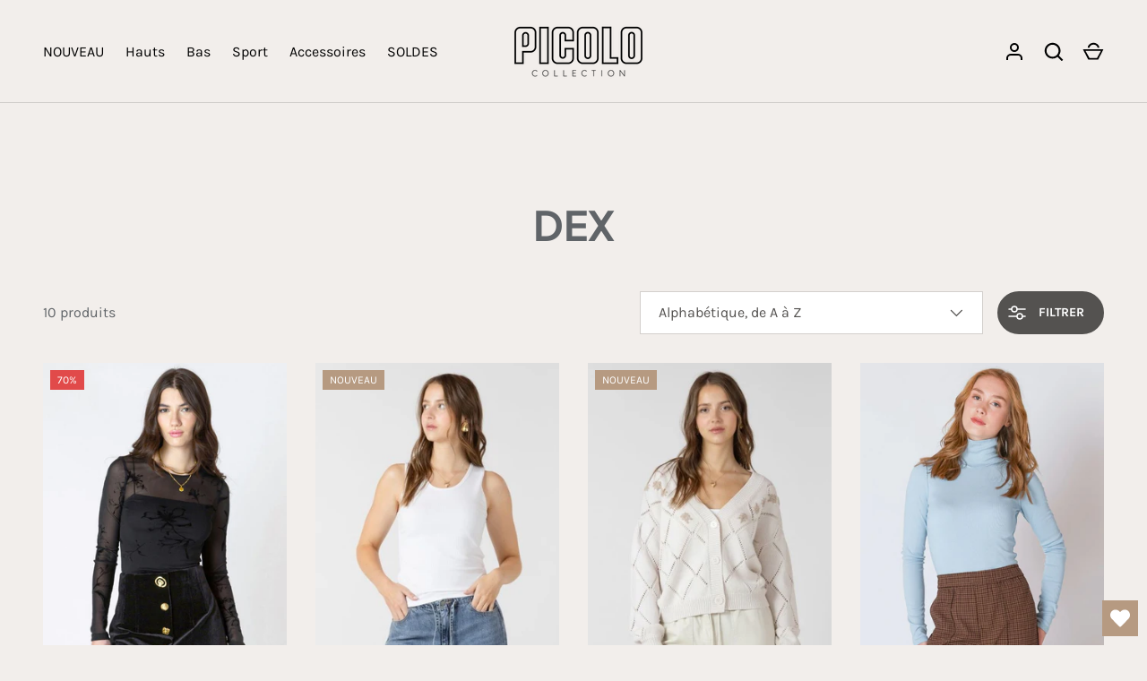

--- FILE ---
content_type: text/html; charset=utf-8
request_url: https://boutiquepicolo.com/collections/vendors?q=DEX
body_size: 30532
content:
<!doctype html>
<html class="h-full no-js" lang="fr" dir="ltr">
<head><meta charset="utf-8">
<meta name="viewport" content="width=device-width,initial-scale=1">
<title>DEX &ndash; PICOLO Collection</title><link rel="canonical" href="https://boutiquepicolo.com/collections/vendors?q=dex"><link rel="icon" href="//boutiquepicolo.com/cdn/shop/files/Picolo_P-_Pastille-Ivoire_noir.png?crop=center&height=48&v=1686651988&width=48" type="image/png">
  <link rel="apple-touch-icon" href="//boutiquepicolo.com/cdn/shop/files/Picolo_P-_Pastille-Ivoire_noir.png?crop=center&height=180&v=1686651988&width=180"><meta property="og:site_name" content="PICOLO Collection">
<meta property="og:url" content="https://boutiquepicolo.com/collections/vendors?q=dex">
<meta property="og:title" content="DEX">
<meta property="og:type" content="product.group">
<meta property="og:description" content="Boutique pour femmes offrant une gamme de vêtements et d&#39;accessoires pour agrémenter votre style. Bien établi à St-Georges de Beauce depuis plusieurs années, notre commerce s&#39;est fait un nom en tant que référence mode."><meta property="og:image" content="http://boutiquepicolo.com/cdn/shop/files/Picolo_P-_Pastille-Beige-08.png?crop=center&height=1200&v=1691593815&width=1200">
  <meta property="og:image:secure_url" content="https://boutiquepicolo.com/cdn/shop/files/Picolo_P-_Pastille-Beige-08.png?crop=center&height=1200&v=1691593815&width=1200">
  <meta property="og:image:width" content="749">
  <meta property="og:image:height" content="751"><meta name="twitter:card" content="summary_large_image">
<meta name="twitter:title" content="DEX">
<meta name="twitter:description" content="Boutique pour femmes offrant une gamme de vêtements et d&#39;accessoires pour agrémenter votre style. Bien établi à St-Georges de Beauce depuis plusieurs années, notre commerce s&#39;est fait un nom en tant que référence mode.">
<style data-shopify>
    @font-face {
  font-family: Karla;
  font-weight: 400;
  font-style: normal;
  font-display: swap;
  src: url("//boutiquepicolo.com/cdn/fonts/karla/karla_n4.40497e07df527e6a50e58fb17ef1950c72f3e32c.woff2") format("woff2"),
       url("//boutiquepicolo.com/cdn/fonts/karla/karla_n4.e9f6f9de321061073c6bfe03c28976ba8ce6ee18.woff") format("woff");
}
@font-face {
  font-family: Karla;
  font-weight: 700;
  font-style: normal;
  font-display: swap;
  src: url("//boutiquepicolo.com/cdn/fonts/karla/karla_n7.4358a847d4875593d69cfc3f8cc0b44c17b3ed03.woff2") format("woff2"),
       url("//boutiquepicolo.com/cdn/fonts/karla/karla_n7.96e322f6d76ce794f25fa29e55d6997c3fb656b6.woff") format("woff");
}
@font-face {
  font-family: Karla;
  font-weight: 400;
  font-style: italic;
  font-display: swap;
  src: url("//boutiquepicolo.com/cdn/fonts/karla/karla_i4.2086039c16bcc3a78a72a2f7b471e3c4a7f873a6.woff2") format("woff2"),
       url("//boutiquepicolo.com/cdn/fonts/karla/karla_i4.7b9f59841a5960c16fa2a897a0716c8ebb183221.woff") format("woff");
}
@font-face {
  font-family: Karla;
  font-weight: 700;
  font-style: italic;
  font-display: swap;
  src: url("//boutiquepicolo.com/cdn/fonts/karla/karla_i7.fe031cd65d6e02906286add4f6dda06afc2615f0.woff2") format("woff2"),
       url("//boutiquepicolo.com/cdn/fonts/karla/karla_i7.816d4949fa7f7d79314595d7003eda5b44e959e3.woff") format("woff");
}
@font-face {
  font-family: Karla;
  font-weight: 400;
  font-style: normal;
  font-display: swap;
  src: url("//boutiquepicolo.com/cdn/fonts/karla/karla_n4.40497e07df527e6a50e58fb17ef1950c72f3e32c.woff2") format("woff2"),
       url("//boutiquepicolo.com/cdn/fonts/karla/karla_n4.e9f6f9de321061073c6bfe03c28976ba8ce6ee18.woff") format("woff");
}
:root {
  --page-width: 1320px;
  --gutter-sm: 16px;
  --gutter-md: 32px;
  --gutter-lg: 48px;
  --header-height: 84px;

  --section-gap: 48;
  --grid-column-gap: 16px;
  --content-border-radius: 0px;
  --card-border-radius: 0px;

  --heading-font-family: Karla, sans-serif;
  --heading-font-style: normal;
  --heading-font-weight: 400;
  --heading-base-size: 16;
  --heading-type-scale: 1.25;
  --heading-letter-spacing: 0.0em;
  --heading-text-transform: none;

  --subheading-letter-spacing: 0.06em;
  --subheading-text-transform: uppercase;
  --body-font-family: Karla, sans-serif;
  --body-font-style: normal;
  --body-font-weight: 400;
  --body-font-size: 16;

  --bg-color: 242 238 235;
  --heading-color: 96 100 104;
  --text-color: 96 100 104;
  --link-color: 96 100 104;
  --sale-price-color: 234 58 58;
  --star-color: 238 175 46;--overlay-backdrop-filter: none;--color-scheme-1-bg: 255 255 255;
  --color-scheme-1-gradient: ;
  --color-scheme-1-heading: 84 82 80;
  --color-scheme-1-text: 0 0 0;
  --color-scheme-1-btn-bg: 84 82 80;
  --color-scheme-1-btn-text: 255 255 255;
  --color-scheme-2-bg: 84 82 80;
  --color-scheme-2-gradient: linear-gradient(46deg, rgba(33, 43, 54, 1) 13%, rgba(0, 0, 0, 1) 86%);
  --color-scheme-2-heading: 255 255 255;
  --color-scheme-2-text: 255 255 255;
  --color-scheme-2-btn-bg: 255 255 255;
  --color-scheme-2-btn-text: 0 0 0;
  --color-scheme-3-bg: 194 200 206;
  --color-scheme-3-gradient: linear-gradient(180deg, rgba(194, 200, 206, 1), rgba(151, 156, 161, 1) 100%);
  --color-scheme-3-heading: 0 0 0;
  --color-scheme-3-text: 0 0 0;
  --color-scheme-3-btn-bg: 33 43 54;
  --color-scheme-3-btn-text: 255 255 255;

  --card-bg-color: 255 255 255;
  --card-text-color: 0 0 0;

  --error-bg-color: 252 237 238;
  --error-text-color: 180 12 28;
  --success-bg-color: 182 154 129;
  --success-text-color: 255 255 255;
  --inventory-ok-text-color: 0 0 0;
  --inventory-low-text-color: 221 154 26;

  --btn-bg-color: 84 82 80;
  --btn-text-color: 255 255 255;
  --btn-alt-bg-color: 255 255 255;
  --btn-alt-bg-alpha: 1.0;
  --btn-alt-text-color: 84 82 80;
  --btn-border-width: 2px;
  --btn-letter-spacing: 0.0em;
  --btn-border-radius: 26px;
  --btn-text-transform: uppercase;
  --btn-font-size: 1.4rem;

  --input-bg-color: 255 255 255 / 1.0;
  --input-text-color: 84 82 80;
  --input-border-width: 1px;
  --input-bg-color-diff-3: #f7f7f7;

  --drawer-bg-color: 255 255 255;
  --drawer-heading-color: 182 154 129;
  --drawer-text-color: 0 0 0;

  --modal-border-radius: 0px;
  --modal-overlay-color: 0 0 0;
  --modal-overlay-opacity: 0.4;

  --label-bg-color: 182 154 129;
  --label-text-color: 255 255 255;
  --sale-label-bg-color: 225 74 74;
  --sale-label-text-color: 255 255 255;
  --low-stock-label-bg-color: 0 0 0;
  --low-stock-label-text-color: 255 255 255;
  --new-label-bg-color: 182 154 129;
  --new-label-text-color: 255 255 255;
  --preorder-label-bg-color: 0 126 18;
  --preorder-label-text-color: 255 255 255;
  --sold-out-label-bg-color: 84 82 80;
  --sold-out-label-text-color: 255 255 255;

  --free-shipping-bg-color: 238 238 238;
  --free-shipping-color: 0 0 0;
  --free-shipping-border-radius: 0;

  --swatch-size: 40px;
  --swatch-radius: 50%;
  --swatch-media-padding-top: 100%;
  --swatch-media-object-position: center;
  --payment-terms-bg-color: #f2eeeb;

  
--aos-animate-duration: 0.5s;}.content-boundary.content-boundary--top {
    mask-image:
      url("data:image/svg+xml;utf8,<svg viewBox='0 0 20 21' preserveAspectRatio='none' xmlns='http://www.w3.org/2000/svg'><path d='M 0 0 L 20 20, 20 21, 0 21 Z' fill='black'/></svg>"),
      linear-gradient(
        to bottom,
        transparent 0%,
        transparent calc(calc(45px * var(--content-boundary-scale))),
        #000 calc(45px * var(--content-boundary-scale)),
        #000 100%);
    mask-position: left top, top;
    mask-size:
      100% calc(45px * var(--content-boundary-scale) * 1.05),
      auto;
    mask-repeat: no-repeat;
  }

  .content-boundary.content-boundary--top-flipped {
    mask-image:
      url("data:image/svg+xml;utf8,<svg viewBox='0 0 20 21' preserveAspectRatio='none' xmlns='http://www.w3.org/2000/svg'><path d='M 20 0 L 0 20, 0 21, 20 21 Z' fill='black'/></svg>"),
      linear-gradient(
        to bottom,
        transparent 0%,
        transparent calc(calc(45px * var(--content-boundary-scale))),
        #000 calc(45px * var(--content-boundary-scale)),
        #000 100%);
    mask-position: left top, top;
    mask-size:
      100% calc(45px * var(--content-boundary-scale) * 1.05),
      auto;
    mask-repeat: no-repeat;
  }

  .content-boundary.content-boundary--bottom {
    mask-image:
      url("data:image/svg+xml;utf8,<svg viewBox='0 0 20 21' preserveAspectRatio='none' xmlns='http://www.w3.org/2000/svg'><path d='M 0 0 L 20 0, 20 1, 0 21 Z' fill='black'/></svg>"),
      linear-gradient(
        to bottom,
        #000 0%,
        #000 calc(100% - 45px * var(--content-boundary-scale)),
        transparent calc(100% - 45px * var(--content-boundary-scale)),
        transparent 100%);
    mask-position: left 100%, top;
    mask-size:
      100% calc(45px * var(--content-boundary-scale) * 1.05),
      auto;
    mask-repeat: no-repeat;
  }:root {
    --content-boundary-size-original: 45px;
    --content-boundary-size-padding-multiplier: 0.75;
    --content-boundary-size-padding-multiplier-flipped: 0.75;
  }
</style><link rel="stylesheet" href="//boutiquepicolo.com/cdn/shop/t/4/assets/main.css?v=77368547152832609361752496181">
  <script src="//boutiquepicolo.com/cdn/shop/t/4/assets/main.js?v=73627938746956478301752496181" defer="defer"></script><link rel="preload" href="//boutiquepicolo.com/cdn/fonts/karla/karla_n4.40497e07df527e6a50e58fb17ef1950c72f3e32c.woff2" as="font" type="font/woff2" crossorigin fetchpriority="high"><link rel="preload" href="//boutiquepicolo.com/cdn/fonts/karla/karla_n4.40497e07df527e6a50e58fb17ef1950c72f3e32c.woff2" as="font" type="font/woff2" crossorigin fetchpriority="high"><link rel="stylesheet" href="//boutiquepicolo.com/cdn/shop/t/4/assets/menu-drawer.css?v=39810263985596762921752496181" media="print" onload="this.media='all'">
  <noscript><link rel="stylesheet" href="//boutiquepicolo.com/cdn/shop/t/4/assets/menu-drawer.css?v=39810263985596762921752496181"></noscript><link rel="stylesheet" href="//boutiquepicolo.com/cdn/shop/t/4/assets/predictive-search.css?v=99429969423392031231752496181" media="print" onload="this.media='all'">
      <script src="//boutiquepicolo.com/cdn/shop/t/4/assets/predictive-search.js?v=152430327310192184941752496181" defer="defer"></script>
      <script src="//boutiquepicolo.com/cdn/shop/t/4/assets/tabs.js?v=135558236254064818051752496181" defer="defer"></script><script>window.performance && window.performance.mark && window.performance.mark('shopify.content_for_header.start');</script><meta name="facebook-domain-verification" content="huiii11qbdiunpwu3ge0x4sz9v067a">
<meta id="shopify-digital-wallet" name="shopify-digital-wallet" content="/63005196539/digital_wallets/dialog">
<meta name="shopify-checkout-api-token" content="4b4fcbc4a1175498c59d7b00e14907b1">
<script async="async" src="/checkouts/internal/preloads.js?locale=fr-CA"></script>
<link rel="preconnect" href="https://shop.app" crossorigin="anonymous">
<script async="async" src="https://shop.app/checkouts/internal/preloads.js?locale=fr-CA&shop_id=63005196539" crossorigin="anonymous"></script>
<script id="apple-pay-shop-capabilities" type="application/json">{"shopId":63005196539,"countryCode":"CA","currencyCode":"CAD","merchantCapabilities":["supports3DS"],"merchantId":"gid:\/\/shopify\/Shop\/63005196539","merchantName":"PICOLO Collection","requiredBillingContactFields":["postalAddress","email","phone"],"requiredShippingContactFields":["postalAddress","email","phone"],"shippingType":"shipping","supportedNetworks":["visa","masterCard","interac"],"total":{"type":"pending","label":"PICOLO Collection","amount":"1.00"},"shopifyPaymentsEnabled":true,"supportsSubscriptions":true}</script>
<script id="shopify-features" type="application/json">{"accessToken":"4b4fcbc4a1175498c59d7b00e14907b1","betas":["rich-media-storefront-analytics"],"domain":"boutiquepicolo.com","predictiveSearch":true,"shopId":63005196539,"locale":"fr"}</script>
<script>var Shopify = Shopify || {};
Shopify.shop = "boutique-picolo.myshopify.com";
Shopify.locale = "fr";
Shopify.currency = {"active":"CAD","rate":"1.0"};
Shopify.country = "CA";
Shopify.theme = {"name":"Copie mise à jour de Alchemy","id":152237113595,"schema_name":"Alchemy","schema_version":"6.0.0","theme_store_id":657,"role":"main"};
Shopify.theme.handle = "null";
Shopify.theme.style = {"id":null,"handle":null};
Shopify.cdnHost = "boutiquepicolo.com/cdn";
Shopify.routes = Shopify.routes || {};
Shopify.routes.root = "/";</script>
<script type="module">!function(o){(o.Shopify=o.Shopify||{}).modules=!0}(window);</script>
<script>!function(o){function n(){var o=[];function n(){o.push(Array.prototype.slice.apply(arguments))}return n.q=o,n}var t=o.Shopify=o.Shopify||{};t.loadFeatures=n(),t.autoloadFeatures=n()}(window);</script>
<script>
  window.ShopifyPay = window.ShopifyPay || {};
  window.ShopifyPay.apiHost = "shop.app\/pay";
  window.ShopifyPay.redirectState = null;
</script>
<script id="shop-js-analytics" type="application/json">{"pageType":"collection"}</script>
<script defer="defer" async type="module" src="//boutiquepicolo.com/cdn/shopifycloud/shop-js/modules/v2/client.init-shop-cart-sync_XvpUV7qp.fr.esm.js"></script>
<script defer="defer" async type="module" src="//boutiquepicolo.com/cdn/shopifycloud/shop-js/modules/v2/chunk.common_C2xzKNNs.esm.js"></script>
<script type="module">
  await import("//boutiquepicolo.com/cdn/shopifycloud/shop-js/modules/v2/client.init-shop-cart-sync_XvpUV7qp.fr.esm.js");
await import("//boutiquepicolo.com/cdn/shopifycloud/shop-js/modules/v2/chunk.common_C2xzKNNs.esm.js");

  window.Shopify.SignInWithShop?.initShopCartSync?.({"fedCMEnabled":true,"windoidEnabled":true});

</script>
<script>
  window.Shopify = window.Shopify || {};
  if (!window.Shopify.featureAssets) window.Shopify.featureAssets = {};
  window.Shopify.featureAssets['shop-js'] = {"shop-cart-sync":["modules/v2/client.shop-cart-sync_C66VAAYi.fr.esm.js","modules/v2/chunk.common_C2xzKNNs.esm.js"],"init-fed-cm":["modules/v2/client.init-fed-cm_By4eIqYa.fr.esm.js","modules/v2/chunk.common_C2xzKNNs.esm.js"],"shop-button":["modules/v2/client.shop-button_Bz0N9rYp.fr.esm.js","modules/v2/chunk.common_C2xzKNNs.esm.js"],"shop-cash-offers":["modules/v2/client.shop-cash-offers_B90ok608.fr.esm.js","modules/v2/chunk.common_C2xzKNNs.esm.js","modules/v2/chunk.modal_7MqWQJ87.esm.js"],"init-windoid":["modules/v2/client.init-windoid_CdJe_Ee3.fr.esm.js","modules/v2/chunk.common_C2xzKNNs.esm.js"],"shop-toast-manager":["modules/v2/client.shop-toast-manager_kCJHoUCw.fr.esm.js","modules/v2/chunk.common_C2xzKNNs.esm.js"],"init-shop-email-lookup-coordinator":["modules/v2/client.init-shop-email-lookup-coordinator_BPuRLqHy.fr.esm.js","modules/v2/chunk.common_C2xzKNNs.esm.js"],"init-shop-cart-sync":["modules/v2/client.init-shop-cart-sync_XvpUV7qp.fr.esm.js","modules/v2/chunk.common_C2xzKNNs.esm.js"],"avatar":["modules/v2/client.avatar_BTnouDA3.fr.esm.js"],"pay-button":["modules/v2/client.pay-button_CmFhG2BZ.fr.esm.js","modules/v2/chunk.common_C2xzKNNs.esm.js"],"init-customer-accounts":["modules/v2/client.init-customer-accounts_C5-IhKGM.fr.esm.js","modules/v2/client.shop-login-button_DrlPOW6Z.fr.esm.js","modules/v2/chunk.common_C2xzKNNs.esm.js","modules/v2/chunk.modal_7MqWQJ87.esm.js"],"init-shop-for-new-customer-accounts":["modules/v2/client.init-shop-for-new-customer-accounts_Cv1WqR1n.fr.esm.js","modules/v2/client.shop-login-button_DrlPOW6Z.fr.esm.js","modules/v2/chunk.common_C2xzKNNs.esm.js","modules/v2/chunk.modal_7MqWQJ87.esm.js"],"shop-login-button":["modules/v2/client.shop-login-button_DrlPOW6Z.fr.esm.js","modules/v2/chunk.common_C2xzKNNs.esm.js","modules/v2/chunk.modal_7MqWQJ87.esm.js"],"init-customer-accounts-sign-up":["modules/v2/client.init-customer-accounts-sign-up_Dqgdz3C3.fr.esm.js","modules/v2/client.shop-login-button_DrlPOW6Z.fr.esm.js","modules/v2/chunk.common_C2xzKNNs.esm.js","modules/v2/chunk.modal_7MqWQJ87.esm.js"],"shop-follow-button":["modules/v2/client.shop-follow-button_D7RRykwK.fr.esm.js","modules/v2/chunk.common_C2xzKNNs.esm.js","modules/v2/chunk.modal_7MqWQJ87.esm.js"],"checkout-modal":["modules/v2/client.checkout-modal_NILs_SXn.fr.esm.js","modules/v2/chunk.common_C2xzKNNs.esm.js","modules/v2/chunk.modal_7MqWQJ87.esm.js"],"lead-capture":["modules/v2/client.lead-capture_CSmE_fhP.fr.esm.js","modules/v2/chunk.common_C2xzKNNs.esm.js","modules/v2/chunk.modal_7MqWQJ87.esm.js"],"shop-login":["modules/v2/client.shop-login_CKcjyRl_.fr.esm.js","modules/v2/chunk.common_C2xzKNNs.esm.js","modules/v2/chunk.modal_7MqWQJ87.esm.js"],"payment-terms":["modules/v2/client.payment-terms_eoGasybT.fr.esm.js","modules/v2/chunk.common_C2xzKNNs.esm.js","modules/v2/chunk.modal_7MqWQJ87.esm.js"]};
</script>
<script>(function() {
  var isLoaded = false;
  function asyncLoad() {
    if (isLoaded) return;
    isLoaded = true;
    var urls = ["https:\/\/wishlisthero-assets.revampco.com\/store-front\/bundle2.js?shop=boutique-picolo.myshopify.com"];
    for (var i = 0; i < urls.length; i++) {
      var s = document.createElement('script');
      s.type = 'text/javascript';
      s.async = true;
      s.src = urls[i];
      var x = document.getElementsByTagName('script')[0];
      x.parentNode.insertBefore(s, x);
    }
  };
  if(window.attachEvent) {
    window.attachEvent('onload', asyncLoad);
  } else {
    window.addEventListener('load', asyncLoad, false);
  }
})();</script>
<script id="__st">var __st={"a":63005196539,"offset":-18000,"reqid":"28938e7c-c02f-4b80-bd65-801781f26d5c-1768736624","pageurl":"boutiquepicolo.com\/collections\/vendors?q=DEX","u":"0749357278f1","p":"vendors"};</script>
<script>window.ShopifyPaypalV4VisibilityTracking = true;</script>
<script id="captcha-bootstrap">!function(){'use strict';const t='contact',e='account',n='new_comment',o=[[t,t],['blogs',n],['comments',n],[t,'customer']],c=[[e,'customer_login'],[e,'guest_login'],[e,'recover_customer_password'],[e,'create_customer']],r=t=>t.map((([t,e])=>`form[action*='/${t}']:not([data-nocaptcha='true']) input[name='form_type'][value='${e}']`)).join(','),a=t=>()=>t?[...document.querySelectorAll(t)].map((t=>t.form)):[];function s(){const t=[...o],e=r(t);return a(e)}const i='password',u='form_key',d=['recaptcha-v3-token','g-recaptcha-response','h-captcha-response',i],f=()=>{try{return window.sessionStorage}catch{return}},m='__shopify_v',_=t=>t.elements[u];function p(t,e,n=!1){try{const o=window.sessionStorage,c=JSON.parse(o.getItem(e)),{data:r}=function(t){const{data:e,action:n}=t;return t[m]||n?{data:e,action:n}:{data:t,action:n}}(c);for(const[e,n]of Object.entries(r))t.elements[e]&&(t.elements[e].value=n);n&&o.removeItem(e)}catch(o){console.error('form repopulation failed',{error:o})}}const l='form_type',E='cptcha';function T(t){t.dataset[E]=!0}const w=window,h=w.document,L='Shopify',v='ce_forms',y='captcha';let A=!1;((t,e)=>{const n=(g='f06e6c50-85a8-45c8-87d0-21a2b65856fe',I='https://cdn.shopify.com/shopifycloud/storefront-forms-hcaptcha/ce_storefront_forms_captcha_hcaptcha.v1.5.2.iife.js',D={infoText:'Protégé par hCaptcha',privacyText:'Confidentialité',termsText:'Conditions'},(t,e,n)=>{const o=w[L][v],c=o.bindForm;if(c)return c(t,g,e,D).then(n);var r;o.q.push([[t,g,e,D],n]),r=I,A||(h.body.append(Object.assign(h.createElement('script'),{id:'captcha-provider',async:!0,src:r})),A=!0)});var g,I,D;w[L]=w[L]||{},w[L][v]=w[L][v]||{},w[L][v].q=[],w[L][y]=w[L][y]||{},w[L][y].protect=function(t,e){n(t,void 0,e),T(t)},Object.freeze(w[L][y]),function(t,e,n,w,h,L){const[v,y,A,g]=function(t,e,n){const i=e?o:[],u=t?c:[],d=[...i,...u],f=r(d),m=r(i),_=r(d.filter((([t,e])=>n.includes(e))));return[a(f),a(m),a(_),s()]}(w,h,L),I=t=>{const e=t.target;return e instanceof HTMLFormElement?e:e&&e.form},D=t=>v().includes(t);t.addEventListener('submit',(t=>{const e=I(t);if(!e)return;const n=D(e)&&!e.dataset.hcaptchaBound&&!e.dataset.recaptchaBound,o=_(e),c=g().includes(e)&&(!o||!o.value);(n||c)&&t.preventDefault(),c&&!n&&(function(t){try{if(!f())return;!function(t){const e=f();if(!e)return;const n=_(t);if(!n)return;const o=n.value;o&&e.removeItem(o)}(t);const e=Array.from(Array(32),(()=>Math.random().toString(36)[2])).join('');!function(t,e){_(t)||t.append(Object.assign(document.createElement('input'),{type:'hidden',name:u})),t.elements[u].value=e}(t,e),function(t,e){const n=f();if(!n)return;const o=[...t.querySelectorAll(`input[type='${i}']`)].map((({name:t})=>t)),c=[...d,...o],r={};for(const[a,s]of new FormData(t).entries())c.includes(a)||(r[a]=s);n.setItem(e,JSON.stringify({[m]:1,action:t.action,data:r}))}(t,e)}catch(e){console.error('failed to persist form',e)}}(e),e.submit())}));const S=(t,e)=>{t&&!t.dataset[E]&&(n(t,e.some((e=>e===t))),T(t))};for(const o of['focusin','change'])t.addEventListener(o,(t=>{const e=I(t);D(e)&&S(e,y())}));const B=e.get('form_key'),M=e.get(l),P=B&&M;t.addEventListener('DOMContentLoaded',(()=>{const t=y();if(P)for(const e of t)e.elements[l].value===M&&p(e,B);[...new Set([...A(),...v().filter((t=>'true'===t.dataset.shopifyCaptcha))])].forEach((e=>S(e,t)))}))}(h,new URLSearchParams(w.location.search),n,t,e,['guest_login'])})(!0,!0)}();</script>
<script integrity="sha256-4kQ18oKyAcykRKYeNunJcIwy7WH5gtpwJnB7kiuLZ1E=" data-source-attribution="shopify.loadfeatures" defer="defer" src="//boutiquepicolo.com/cdn/shopifycloud/storefront/assets/storefront/load_feature-a0a9edcb.js" crossorigin="anonymous"></script>
<script crossorigin="anonymous" defer="defer" src="//boutiquepicolo.com/cdn/shopifycloud/storefront/assets/shopify_pay/storefront-65b4c6d7.js?v=20250812"></script>
<script data-source-attribution="shopify.dynamic_checkout.dynamic.init">var Shopify=Shopify||{};Shopify.PaymentButton=Shopify.PaymentButton||{isStorefrontPortableWallets:!0,init:function(){window.Shopify.PaymentButton.init=function(){};var t=document.createElement("script");t.src="https://boutiquepicolo.com/cdn/shopifycloud/portable-wallets/latest/portable-wallets.fr.js",t.type="module",document.head.appendChild(t)}};
</script>
<script data-source-attribution="shopify.dynamic_checkout.buyer_consent">
  function portableWalletsHideBuyerConsent(e){var t=document.getElementById("shopify-buyer-consent"),n=document.getElementById("shopify-subscription-policy-button");t&&n&&(t.classList.add("hidden"),t.setAttribute("aria-hidden","true"),n.removeEventListener("click",e))}function portableWalletsShowBuyerConsent(e){var t=document.getElementById("shopify-buyer-consent"),n=document.getElementById("shopify-subscription-policy-button");t&&n&&(t.classList.remove("hidden"),t.removeAttribute("aria-hidden"),n.addEventListener("click",e))}window.Shopify?.PaymentButton&&(window.Shopify.PaymentButton.hideBuyerConsent=portableWalletsHideBuyerConsent,window.Shopify.PaymentButton.showBuyerConsent=portableWalletsShowBuyerConsent);
</script>
<script data-source-attribution="shopify.dynamic_checkout.cart.bootstrap">document.addEventListener("DOMContentLoaded",(function(){function t(){return document.querySelector("shopify-accelerated-checkout-cart, shopify-accelerated-checkout")}if(t())Shopify.PaymentButton.init();else{new MutationObserver((function(e,n){t()&&(Shopify.PaymentButton.init(),n.disconnect())})).observe(document.body,{childList:!0,subtree:!0})}}));
</script>
<script id='scb4127' type='text/javascript' async='' src='https://boutiquepicolo.com/cdn/shopifycloud/privacy-banner/storefront-banner.js'></script><link id="shopify-accelerated-checkout-styles" rel="stylesheet" media="screen" href="https://boutiquepicolo.com/cdn/shopifycloud/portable-wallets/latest/accelerated-checkout-backwards-compat.css" crossorigin="anonymous">
<style id="shopify-accelerated-checkout-cart">
        #shopify-buyer-consent {
  margin-top: 1em;
  display: inline-block;
  width: 100%;
}

#shopify-buyer-consent.hidden {
  display: none;
}

#shopify-subscription-policy-button {
  background: none;
  border: none;
  padding: 0;
  text-decoration: underline;
  font-size: inherit;
  cursor: pointer;
}

#shopify-subscription-policy-button::before {
  box-shadow: none;
}

      </style>

<script>window.performance && window.performance.mark && window.performance.mark('shopify.content_for_header.end');</script>
<script src="//boutiquepicolo.com/cdn/shop/t/4/assets/animate-on-scroll.js?v=15249566486942820451752496180" defer="defer"></script>
    <link rel="stylesheet" href="//boutiquepicolo.com/cdn/shop/t/4/assets/animate-on-scroll.css?v=80596782542427399881752496180"><script>document.documentElement.className = document.documentElement.className.replace('no-js', 'js');</script><!-- CC Custom Head Start --><!-- CC Custom Head End --><!-- BEGIN app block: shopify://apps/wishlist-hero/blocks/app-embed/a9a5079b-59e8-47cb-b659-ecf1c60b9b72 -->


<script type="text/javascript">
  
    window.wishlisthero_buttonProdPageClasses = [];
  
  
    window.wishlisthero_cartDotClasses = [];
  
</script>
<!-- BEGIN app snippet: extraStyles -->

<style>
  .wishlisthero-floating {
    position: absolute;
    top: 5px;
    z-index: 21;
    border-radius: 100%;
    width: fit-content;
    right: 5px;
    left: auto;
    &.wlh-left-btn {
      left: 5px !important;
      right: auto !important;
    }
    &.wlh-right-btn {
      right: 5px !important;
      left: auto !important;
    }
    
  }
  @media(min-width:1300px) {
    .product-item__link.product-item__image--margins .wishlisthero-floating, {
      
        left: 50% !important;
        margin-left: -295px;
      
    }
  }
  .MuiTypography-h1,.MuiTypography-h2,.MuiTypography-h3,.MuiTypography-h4,.MuiTypography-h5,.MuiTypography-h6,.MuiButton-root,.MuiCardHeader-title a {
    font-family: ,  !important;
  }
</style>






<!-- END app snippet -->
<!-- BEGIN app snippet: renderAssets -->

  <link rel="preload" href="https://cdn.shopify.com/extensions/019badc7-12fe-783e-9dfe-907190f91114/wishlist-hero-81/assets/default.css" as="style" onload="this.onload=null;this.rel='stylesheet'">
  <noscript><link href="//cdn.shopify.com/extensions/019badc7-12fe-783e-9dfe-907190f91114/wishlist-hero-81/assets/default.css" rel="stylesheet" type="text/css" media="all" /></noscript>
  <script defer src="https://cdn.shopify.com/extensions/019badc7-12fe-783e-9dfe-907190f91114/wishlist-hero-81/assets/default.js"></script>
<!-- END app snippet -->


<script type="text/javascript">
  try{
  
    var scr_bdl_path = "https://cdn.shopify.com/extensions/019badc7-12fe-783e-9dfe-907190f91114/wishlist-hero-81/assets/bundle2.js";
    window._wh_asset_path = scr_bdl_path.substring(0,scr_bdl_path.lastIndexOf("/")) + "/";
  

  }catch(e){ console.log(e)}
  try{

  
    window.WishListHero_setting = {"ButtonColor":"#B69A81","IconColor":"rgba(255, 255, 255, 1)","IconType":"Heart","ButtonTextBeforeAdding":"AJOUTER À MES COUPS DE COEUR","ButtonTextAfterAdding":"AJOUTÉ MES COUPS DE COEUR","AnimationAfterAddition":"Fade in","ButtonTextAddToCart":"AJOUTER AU PANIER","ButtonTextOutOfStock":"NON DISPONIBLE","ButtonTextAddAllToCart":"AJOUTER TOUS LES ITEMS AU PANIER","ButtonTextRemoveAllToCart":"RETIRER TOUS LES ITEMS DU PANIER","AddedProductNotificationText":"Ajouté à mes coups de coeur","AddedProductToCartNotificationText":"Ajouté au panier","ViewCartLinkText":"Voir mon panier","SharePopup_TitleText":"Partager mes coups de coeur","SharePopup_shareBtnText":"Partager","SharePopup_shareHederText":"Partager sur les réseaux sociaux","SharePopup_shareCopyText":"Copier le lien ","SharePopup_shareCancelBtnText":"annuler","SharePopup_shareCopyBtnText":"copier","SendEMailPopup_BtnText":"envoyer courriel","SendEMailPopup_FromText":"De","SendEMailPopup_ToText":"Courriel","SendEMailPopup_BodyText":"Message","SendEMailPopup_SendBtnText":"envoyer","SendEMailPopup_TitleText":"Envoyer mes coups de coeur par courriel","AddProductMessageText":"Vous voulez vraiment ajouter tous les items au panier?","RemoveProductMessageText":"Vous voulez vraiment retirer le produit de vos coups de coeur?","RemoveAllProductMessageText":"Vous voulez vraiment retirer les produits de vos coups de coeur?","RemovedProductNotificationText":"Produit retiré de vos coups de coeur","AddAllOutOfStockProductNotificationText":"Réessayez plus tard","RemovePopupOkText":"ok","RemovePopup_HeaderText":"VRAIMENT?","ViewWishlistText":"Voir mes coups de coeur","EmptyWishlistText":"Aucun item coup de coeur","BuyNowButtonText":"Acheter maintenant","BuyNowButtonColor":"rgb(144, 86, 162)","BuyNowTextButtonColor":"rgb(255, 255, 255)","Wishlist_Title":"Mes coups de coeur","WishlistHeaderTitleAlignment":"Left","WishlistProductImageSize":"Normal","PriceColor":"#2C2927","HeaderFontSize":"30","PriceFontSize":"18","ProductNameFontSize":"16","LaunchPointType":"floating_point","DisplayWishlistAs":"popup_window","DisplayButtonAs":"icon_only","PopupSize":"md","HideAddToCartButton":false,"NoRedirectAfterAddToCart":false,"DisableGuestCustomer":false,"LoginPopupContent":"Connectez-vous pour enregistrer vos coups de coeur","LoginPopupLoginBtnText":"Connexion","LoginPopupContentFontSize":"20","NotificationPopupPosition":"right","WishlistButtonTextColor":"rgba(255, 255, 255, 1)","EnableRemoveFromWishlistAfterAddButtonText":"RETIRÉ DE MES COUPS DE COEUR","_id":"62fe3514fe731c316d6ca49f","EnableCollection":false,"EnableShare":true,"RemovePowerBy":false,"EnableFBPixel":false,"DisapleApp":false,"FloatPointPossition":"bottom_right","HeartStateToggle":true,"HeaderMenuItemsIndicator":true,"EnableRemoveFromWishlistAfterAdd":true,"SendEMailPopup_SendNotificationText":"email sent successfully","SharePopup_shareCopiedText":"Copied","CollectionViewAddedToWishlistIconBackgroundColor":"","CollectionViewAddedToWishlistIconColor":"","CollectionViewIconBackgroundColor":"","CollectionViewIconColor":"rgba(206, 153, 181, 1)","Shop":"boutique-picolo.myshopify.com","shop":"boutique-picolo.myshopify.com","Status":"Active","Plan":"FREE"};
    if(typeof(window.WishListHero_setting_theme_override) != "undefined"){
                                                                                window.WishListHero_setting = {
                                                                                    ...window.WishListHero_setting,
                                                                                    ...window.WishListHero_setting_theme_override
                                                                                };
                                                                            }
                                                                            // Done

  

  }catch(e){ console.error('Error loading config',e); }
</script>


  <script src="https://cdn.shopify.com/extensions/019badc7-12fe-783e-9dfe-907190f91114/wishlist-hero-81/assets/bundle2.js" defer></script>



<script type="text/javascript">
  if (!window.__wishlistHeroArriveScriptLoaded) {
    window.__wishlistHeroArriveScriptLoaded = true;
    function wh_loadScript(scriptUrl) {
      const script = document.createElement('script'); script.src = scriptUrl;
      document.body.appendChild(script);
      return new Promise((res, rej) => { script.onload = function () { res(); }; script.onerror = function () { rej(); } });
    }
  }
  document.addEventListener("DOMContentLoaded", () => {
      wh_loadScript('https://cdn.shopify.com/extensions/019badc7-12fe-783e-9dfe-907190f91114/wishlist-hero-81/assets/arrive.min.js').then(function () {
          document.arrive('.wishlist-hero-custom-button', function (wishlistButton) {
              var ev = new
                  CustomEvent('wishlist-hero-add-to-custom-element', { detail: wishlistButton }); document.dispatchEvent(ev);
          });
      });
  });
</script>


<!-- BEGIN app snippet: TransArray -->
<script>
  window.WLH_reload_translations = function() {
    let _wlh_res = {};
    if (window.WishListHero_setting && window.WishListHero_setting['ThrdParty_Trans_active']) {

      
        

        window.WishListHero_setting["ButtonTextBeforeAdding"] = "";
        _wlh_res["ButtonTextBeforeAdding"] = "";
        

        window.WishListHero_setting["ButtonTextAfterAdding"] = "";
        _wlh_res["ButtonTextAfterAdding"] = "";
        

        window.WishListHero_setting["ButtonTextAddToCart"] = "";
        _wlh_res["ButtonTextAddToCart"] = "";
        

        window.WishListHero_setting["ButtonTextOutOfStock"] = "";
        _wlh_res["ButtonTextOutOfStock"] = "";
        

        window.WishListHero_setting["ButtonTextAddAllToCart"] = "";
        _wlh_res["ButtonTextAddAllToCart"] = "";
        

        window.WishListHero_setting["ButtonTextRemoveAllToCart"] = "";
        _wlh_res["ButtonTextRemoveAllToCart"] = "";
        

        window.WishListHero_setting["AddedProductNotificationText"] = "";
        _wlh_res["AddedProductNotificationText"] = "";
        

        window.WishListHero_setting["AddedProductToCartNotificationText"] = "";
        _wlh_res["AddedProductToCartNotificationText"] = "";
        

        window.WishListHero_setting["ViewCartLinkText"] = "";
        _wlh_res["ViewCartLinkText"] = "";
        

        window.WishListHero_setting["SharePopup_TitleText"] = "";
        _wlh_res["SharePopup_TitleText"] = "";
        

        window.WishListHero_setting["SharePopup_shareBtnText"] = "";
        _wlh_res["SharePopup_shareBtnText"] = "";
        

        window.WishListHero_setting["SharePopup_shareHederText"] = "";
        _wlh_res["SharePopup_shareHederText"] = "";
        

        window.WishListHero_setting["SharePopup_shareCopyText"] = "";
        _wlh_res["SharePopup_shareCopyText"] = "";
        

        window.WishListHero_setting["SharePopup_shareCancelBtnText"] = "";
        _wlh_res["SharePopup_shareCancelBtnText"] = "";
        

        window.WishListHero_setting["SharePopup_shareCopyBtnText"] = "";
        _wlh_res["SharePopup_shareCopyBtnText"] = "";
        

        window.WishListHero_setting["SendEMailPopup_BtnText"] = "";
        _wlh_res["SendEMailPopup_BtnText"] = "";
        

        window.WishListHero_setting["SendEMailPopup_FromText"] = "";
        _wlh_res["SendEMailPopup_FromText"] = "";
        

        window.WishListHero_setting["SendEMailPopup_ToText"] = "";
        _wlh_res["SendEMailPopup_ToText"] = "";
        

        window.WishListHero_setting["SendEMailPopup_BodyText"] = "";
        _wlh_res["SendEMailPopup_BodyText"] = "";
        

        window.WishListHero_setting["SendEMailPopup_SendBtnText"] = "";
        _wlh_res["SendEMailPopup_SendBtnText"] = "";
        

        window.WishListHero_setting["SendEMailPopup_SendNotificationText"] = "";
        _wlh_res["SendEMailPopup_SendNotificationText"] = "";
        

        window.WishListHero_setting["SendEMailPopup_TitleText"] = "";
        _wlh_res["SendEMailPopup_TitleText"] = "";
        

        window.WishListHero_setting["AddProductMessageText"] = "";
        _wlh_res["AddProductMessageText"] = "";
        

        window.WishListHero_setting["RemoveProductMessageText"] = "";
        _wlh_res["RemoveProductMessageText"] = "";
        

        window.WishListHero_setting["RemoveAllProductMessageText"] = "";
        _wlh_res["RemoveAllProductMessageText"] = "";
        

        window.WishListHero_setting["RemovedProductNotificationText"] = "";
        _wlh_res["RemovedProductNotificationText"] = "";
        

        window.WishListHero_setting["AddAllOutOfStockProductNotificationText"] = "";
        _wlh_res["AddAllOutOfStockProductNotificationText"] = "";
        

        window.WishListHero_setting["RemovePopupOkText"] = "";
        _wlh_res["RemovePopupOkText"] = "";
        

        window.WishListHero_setting["RemovePopup_HeaderText"] = "";
        _wlh_res["RemovePopup_HeaderText"] = "";
        

        window.WishListHero_setting["ViewWishlistText"] = "";
        _wlh_res["ViewWishlistText"] = "";
        

        window.WishListHero_setting["EmptyWishlistText"] = "";
        _wlh_res["EmptyWishlistText"] = "";
        

        window.WishListHero_setting["BuyNowButtonText"] = "";
        _wlh_res["BuyNowButtonText"] = "";
        

        window.WishListHero_setting["Wishlist_Title"] = "";
        _wlh_res["Wishlist_Title"] = "";
        

        window.WishListHero_setting["LoginPopupContent"] = "";
        _wlh_res["LoginPopupContent"] = "";
        

        window.WishListHero_setting["LoginPopupLoginBtnText"] = "";
        _wlh_res["LoginPopupLoginBtnText"] = "";
        

        window.WishListHero_setting["EnableRemoveFromWishlistAfterAddButtonText"] = "";
        _wlh_res["EnableRemoveFromWishlistAfterAddButtonText"] = "";
        

        window.WishListHero_setting["LowStockEmailSubject"] = "";
        _wlh_res["LowStockEmailSubject"] = "";
        

        window.WishListHero_setting["OnSaleEmailSubject"] = "";
        _wlh_res["OnSaleEmailSubject"] = "";
        

        window.WishListHero_setting["SharePopup_shareCopiedText"] = "";
        _wlh_res["SharePopup_shareCopiedText"] = "";
    }
    return _wlh_res;
  }
  window.WLH_reload_translations();
</script><!-- END app snippet -->

<!-- END app block --><!-- BEGIN app block: shopify://apps/fontify/blocks/app-embed/334490e2-2153-4a2e-a452-e90bdeffa3cc --><link rel="preconnect" href="https://cdn.nitroapps.co" crossorigin=""><!-- shop nitro_fontify metafields --><style type="text/css" id="nitro-fontify" >
				 
		 
					@font-face {
				font-family: 'P22MackinacPro-Book';
				src: url(https://cdn.nitroapps.co/fontify/boutique-picolo.myshopify.com/p22mackinacpro-book.ttf?v=1686656946);
                font-display: swap;
			}
			h1,h2,h3,h5,h6,h4 {
				font-family: 'P22MackinacPro-Book' ;
				
			}
		 
		
					 
		 
					@font-face {
				font-family: 'PlusJarkartaSans-Regular';
				src: url(https://cdn.nitroapps.co/fontify/boutique-picolo.myshopify.com/plusjarkartasans-regular.ttf?v=1686656946);
                font-display: swap;
			}
			a,li,p,*:not(.fa):not([class*="pe-"]):not(.lni):not(i[class*="iccl-"]):not(i[class*="la"]):not(i[class*="fa"]):not(.jdgm-star) {
				font-family: 'PlusJarkartaSans-Regular' ;
				
			}
		 
		
					 
		 
					@font-face {
				font-family: 'PlusJakartaSans-Bold';
				src: url(https://cdn.nitroapps.co/fontify/boutique-picolo.myshopify.com/plusjakartasans-bold.ttf?v=1686656946);
                font-display: swap;
			}
			h1 {
				font-family: 'PlusJakartaSans-Bold' ;
				
			}
		 
		
	</style>
<script>
    console.log(null);
    console.log(null);
  </script><script
  type="text/javascript"
  id="fontify-scripts"
>
  
  (function () {
    // Prevent duplicate execution
    if (window.fontifyScriptInitialized) {
      return;
    }
    window.fontifyScriptInitialized = true;

    if (window.opener) {
      // Remove existing listener if any before adding new one
      if (window.fontifyMessageListener) {
        window.removeEventListener('message', window.fontifyMessageListener, false);
      }

      function watchClosedWindow() {
        let itv = setInterval(function () {
          if (!window.opener || window.opener.closed) {
            clearInterval(itv);
            window.close();
          }
        }, 1000);
      }

      // Helper function to inject scripts and links from vite-tag content
      function injectScript(encodedContent) {
        

        // Decode HTML entities
        const tempTextarea = document.createElement('textarea');
        tempTextarea.innerHTML = encodedContent;
        const viteContent = tempTextarea.value;

        // Parse HTML content
        const tempDiv = document.createElement('div');
        tempDiv.innerHTML = viteContent;

        // Track duplicates within tempDiv only
        const scriptIds = new Set();
        const scriptSrcs = new Set();
        const linkKeys = new Set();

        // Helper to clone element attributes
        function cloneAttributes(source, target) {
          Array.from(source.attributes).forEach(function(attr) {
            if (attr.name === 'crossorigin') {
              target.crossOrigin = attr.value;
            } else {
              target.setAttribute(attr.name, attr.value);
            }
          });
          if (source.textContent) {
            target.textContent = source.textContent;
          }
        }

        // Inject scripts (filter duplicates within tempDiv)
        tempDiv.querySelectorAll('script').forEach(function(script) {
          const scriptId = script.getAttribute('id');
          const scriptSrc = script.getAttribute('src');

          // Skip if duplicate in tempDiv
          if ((scriptId && scriptIds.has(scriptId)) || (scriptSrc && scriptSrcs.has(scriptSrc))) {
            return;
          }

          // Track script
          if (scriptId) scriptIds.add(scriptId);
          if (scriptSrc) scriptSrcs.add(scriptSrc);

          // Clone and inject
          const newScript = document.createElement('script');
          cloneAttributes(script, newScript);

          document.head.appendChild(newScript);
        });

        // Inject links (filter duplicates within tempDiv)
        tempDiv.querySelectorAll('link').forEach(function(link) {
          const linkHref = link.getAttribute('href');
          const linkRel = link.getAttribute('rel') || '';
          const key = linkHref + '|' + linkRel;

          // Skip if duplicate in tempDiv
          if (linkHref && linkKeys.has(key)) {
            return;
          }

          // Track link
          if (linkHref) linkKeys.add(key);

          // Clone and inject
          const newLink = document.createElement('link');
          cloneAttributes(link, newLink);
          document.head.appendChild(newLink);
        });
      }

      // Function to apply preview font data


      function receiveMessage(event) {
        watchClosedWindow();
        if (event.data.action == 'fontify_ready') {
          console.log('fontify_ready');
          injectScript(`&lt;!-- BEGIN app snippet: vite-tag --&gt;


  &lt;script src=&quot;https://cdn.shopify.com/extensions/019bafe3-77e1-7e6a-87b2-cbeff3e5cd6f/fontify-polaris-11/assets/main-B3V8Mu2P.js&quot; type=&quot;module&quot; crossorigin=&quot;anonymous&quot;&gt;&lt;/script&gt;

&lt;!-- END app snippet --&gt;
  &lt;!-- BEGIN app snippet: vite-tag --&gt;


  &lt;link href=&quot;//cdn.shopify.com/extensions/019bafe3-77e1-7e6a-87b2-cbeff3e5cd6f/fontify-polaris-11/assets/main-GVRB1u2d.css&quot; rel=&quot;stylesheet&quot; type=&quot;text/css&quot; media=&quot;all&quot; /&gt;

&lt;!-- END app snippet --&gt;
`);

        } else if (event.data.action == 'font_audit_ready') {
          injectScript(`&lt;!-- BEGIN app snippet: vite-tag --&gt;


  &lt;script src=&quot;https://cdn.shopify.com/extensions/019bafe3-77e1-7e6a-87b2-cbeff3e5cd6f/fontify-polaris-11/assets/audit-DDeWPAiq.js&quot; type=&quot;module&quot; crossorigin=&quot;anonymous&quot;&gt;&lt;/script&gt;

&lt;!-- END app snippet --&gt;
  &lt;!-- BEGIN app snippet: vite-tag --&gt;


  &lt;link href=&quot;//cdn.shopify.com/extensions/019bafe3-77e1-7e6a-87b2-cbeff3e5cd6f/fontify-polaris-11/assets/audit-CNr6hPle.css&quot; rel=&quot;stylesheet&quot; type=&quot;text/css&quot; media=&quot;all&quot; /&gt;

&lt;!-- END app snippet --&gt;
`);

        } else if (event.data.action == 'preview_font_data') {
          const fontData = event?.data || null;
          window.fontifyPreviewData = fontData;
          injectScript(`&lt;!-- BEGIN app snippet: vite-tag --&gt;


  &lt;script src=&quot;https://cdn.shopify.com/extensions/019bafe3-77e1-7e6a-87b2-cbeff3e5cd6f/fontify-polaris-11/assets/preview-CH6oXAfY.js&quot; type=&quot;module&quot; crossorigin=&quot;anonymous&quot;&gt;&lt;/script&gt;

&lt;!-- END app snippet --&gt;
`);
        }
      }

      // Store reference to listener for cleanup
      window.fontifyMessageListener = receiveMessage;
      window.addEventListener('message', receiveMessage, false);

      // Send init message when window is opened from opener
      if (window.opener) {
        window.opener.postMessage({ action: `${window.name}_init`, data: JSON.parse(JSON.stringify({})) }, '*');
      }
    }
  })();
</script>


<!-- END app block --><link href="https://monorail-edge.shopifysvc.com" rel="dns-prefetch">
<script>(function(){if ("sendBeacon" in navigator && "performance" in window) {try {var session_token_from_headers = performance.getEntriesByType('navigation')[0].serverTiming.find(x => x.name == '_s').description;} catch {var session_token_from_headers = undefined;}var session_cookie_matches = document.cookie.match(/_shopify_s=([^;]*)/);var session_token_from_cookie = session_cookie_matches && session_cookie_matches.length === 2 ? session_cookie_matches[1] : "";var session_token = session_token_from_headers || session_token_from_cookie || "";function handle_abandonment_event(e) {var entries = performance.getEntries().filter(function(entry) {return /monorail-edge.shopifysvc.com/.test(entry.name);});if (!window.abandonment_tracked && entries.length === 0) {window.abandonment_tracked = true;var currentMs = Date.now();var navigation_start = performance.timing.navigationStart;var payload = {shop_id: 63005196539,url: window.location.href,navigation_start,duration: currentMs - navigation_start,session_token,page_type: "collection"};window.navigator.sendBeacon("https://monorail-edge.shopifysvc.com/v1/produce", JSON.stringify({schema_id: "online_store_buyer_site_abandonment/1.1",payload: payload,metadata: {event_created_at_ms: currentMs,event_sent_at_ms: currentMs}}));}}window.addEventListener('pagehide', handle_abandonment_event);}}());</script>
<script id="web-pixels-manager-setup">(function e(e,d,r,n,o){if(void 0===o&&(o={}),!Boolean(null===(a=null===(i=window.Shopify)||void 0===i?void 0:i.analytics)||void 0===a?void 0:a.replayQueue)){var i,a;window.Shopify=window.Shopify||{};var t=window.Shopify;t.analytics=t.analytics||{};var s=t.analytics;s.replayQueue=[],s.publish=function(e,d,r){return s.replayQueue.push([e,d,r]),!0};try{self.performance.mark("wpm:start")}catch(e){}var l=function(){var e={modern:/Edge?\/(1{2}[4-9]|1[2-9]\d|[2-9]\d{2}|\d{4,})\.\d+(\.\d+|)|Firefox\/(1{2}[4-9]|1[2-9]\d|[2-9]\d{2}|\d{4,})\.\d+(\.\d+|)|Chrom(ium|e)\/(9{2}|\d{3,})\.\d+(\.\d+|)|(Maci|X1{2}).+ Version\/(15\.\d+|(1[6-9]|[2-9]\d|\d{3,})\.\d+)([,.]\d+|)( \(\w+\)|)( Mobile\/\w+|) Safari\/|Chrome.+OPR\/(9{2}|\d{3,})\.\d+\.\d+|(CPU[ +]OS|iPhone[ +]OS|CPU[ +]iPhone|CPU IPhone OS|CPU iPad OS)[ +]+(15[._]\d+|(1[6-9]|[2-9]\d|\d{3,})[._]\d+)([._]\d+|)|Android:?[ /-](13[3-9]|1[4-9]\d|[2-9]\d{2}|\d{4,})(\.\d+|)(\.\d+|)|Android.+Firefox\/(13[5-9]|1[4-9]\d|[2-9]\d{2}|\d{4,})\.\d+(\.\d+|)|Android.+Chrom(ium|e)\/(13[3-9]|1[4-9]\d|[2-9]\d{2}|\d{4,})\.\d+(\.\d+|)|SamsungBrowser\/([2-9]\d|\d{3,})\.\d+/,legacy:/Edge?\/(1[6-9]|[2-9]\d|\d{3,})\.\d+(\.\d+|)|Firefox\/(5[4-9]|[6-9]\d|\d{3,})\.\d+(\.\d+|)|Chrom(ium|e)\/(5[1-9]|[6-9]\d|\d{3,})\.\d+(\.\d+|)([\d.]+$|.*Safari\/(?![\d.]+ Edge\/[\d.]+$))|(Maci|X1{2}).+ Version\/(10\.\d+|(1[1-9]|[2-9]\d|\d{3,})\.\d+)([,.]\d+|)( \(\w+\)|)( Mobile\/\w+|) Safari\/|Chrome.+OPR\/(3[89]|[4-9]\d|\d{3,})\.\d+\.\d+|(CPU[ +]OS|iPhone[ +]OS|CPU[ +]iPhone|CPU IPhone OS|CPU iPad OS)[ +]+(10[._]\d+|(1[1-9]|[2-9]\d|\d{3,})[._]\d+)([._]\d+|)|Android:?[ /-](13[3-9]|1[4-9]\d|[2-9]\d{2}|\d{4,})(\.\d+|)(\.\d+|)|Mobile Safari.+OPR\/([89]\d|\d{3,})\.\d+\.\d+|Android.+Firefox\/(13[5-9]|1[4-9]\d|[2-9]\d{2}|\d{4,})\.\d+(\.\d+|)|Android.+Chrom(ium|e)\/(13[3-9]|1[4-9]\d|[2-9]\d{2}|\d{4,})\.\d+(\.\d+|)|Android.+(UC? ?Browser|UCWEB|U3)[ /]?(15\.([5-9]|\d{2,})|(1[6-9]|[2-9]\d|\d{3,})\.\d+)\.\d+|SamsungBrowser\/(5\.\d+|([6-9]|\d{2,})\.\d+)|Android.+MQ{2}Browser\/(14(\.(9|\d{2,})|)|(1[5-9]|[2-9]\d|\d{3,})(\.\d+|))(\.\d+|)|K[Aa][Ii]OS\/(3\.\d+|([4-9]|\d{2,})\.\d+)(\.\d+|)/},d=e.modern,r=e.legacy,n=navigator.userAgent;return n.match(d)?"modern":n.match(r)?"legacy":"unknown"}(),u="modern"===l?"modern":"legacy",c=(null!=n?n:{modern:"",legacy:""})[u],f=function(e){return[e.baseUrl,"/wpm","/b",e.hashVersion,"modern"===e.buildTarget?"m":"l",".js"].join("")}({baseUrl:d,hashVersion:r,buildTarget:u}),m=function(e){var d=e.version,r=e.bundleTarget,n=e.surface,o=e.pageUrl,i=e.monorailEndpoint;return{emit:function(e){var a=e.status,t=e.errorMsg,s=(new Date).getTime(),l=JSON.stringify({metadata:{event_sent_at_ms:s},events:[{schema_id:"web_pixels_manager_load/3.1",payload:{version:d,bundle_target:r,page_url:o,status:a,surface:n,error_msg:t},metadata:{event_created_at_ms:s}}]});if(!i)return console&&console.warn&&console.warn("[Web Pixels Manager] No Monorail endpoint provided, skipping logging."),!1;try{return self.navigator.sendBeacon.bind(self.navigator)(i,l)}catch(e){}var u=new XMLHttpRequest;try{return u.open("POST",i,!0),u.setRequestHeader("Content-Type","text/plain"),u.send(l),!0}catch(e){return console&&console.warn&&console.warn("[Web Pixels Manager] Got an unhandled error while logging to Monorail."),!1}}}}({version:r,bundleTarget:l,surface:e.surface,pageUrl:self.location.href,monorailEndpoint:e.monorailEndpoint});try{o.browserTarget=l,function(e){var d=e.src,r=e.async,n=void 0===r||r,o=e.onload,i=e.onerror,a=e.sri,t=e.scriptDataAttributes,s=void 0===t?{}:t,l=document.createElement("script"),u=document.querySelector("head"),c=document.querySelector("body");if(l.async=n,l.src=d,a&&(l.integrity=a,l.crossOrigin="anonymous"),s)for(var f in s)if(Object.prototype.hasOwnProperty.call(s,f))try{l.dataset[f]=s[f]}catch(e){}if(o&&l.addEventListener("load",o),i&&l.addEventListener("error",i),u)u.appendChild(l);else{if(!c)throw new Error("Did not find a head or body element to append the script");c.appendChild(l)}}({src:f,async:!0,onload:function(){if(!function(){var e,d;return Boolean(null===(d=null===(e=window.Shopify)||void 0===e?void 0:e.analytics)||void 0===d?void 0:d.initialized)}()){var d=window.webPixelsManager.init(e)||void 0;if(d){var r=window.Shopify.analytics;r.replayQueue.forEach((function(e){var r=e[0],n=e[1],o=e[2];d.publishCustomEvent(r,n,o)})),r.replayQueue=[],r.publish=d.publishCustomEvent,r.visitor=d.visitor,r.initialized=!0}}},onerror:function(){return m.emit({status:"failed",errorMsg:"".concat(f," has failed to load")})},sri:function(e){var d=/^sha384-[A-Za-z0-9+/=]+$/;return"string"==typeof e&&d.test(e)}(c)?c:"",scriptDataAttributes:o}),m.emit({status:"loading"})}catch(e){m.emit({status:"failed",errorMsg:(null==e?void 0:e.message)||"Unknown error"})}}})({shopId: 63005196539,storefrontBaseUrl: "https://boutiquepicolo.com",extensionsBaseUrl: "https://extensions.shopifycdn.com/cdn/shopifycloud/web-pixels-manager",monorailEndpoint: "https://monorail-edge.shopifysvc.com/unstable/produce_batch",surface: "storefront-renderer",enabledBetaFlags: ["2dca8a86"],webPixelsConfigList: [{"id":"142672123","configuration":"{\"pixel_id\":\"349690099397073\",\"pixel_type\":\"facebook_pixel\",\"metaapp_system_user_token\":\"-\"}","eventPayloadVersion":"v1","runtimeContext":"OPEN","scriptVersion":"ca16bc87fe92b6042fbaa3acc2fbdaa6","type":"APP","apiClientId":2329312,"privacyPurposes":["ANALYTICS","MARKETING","SALE_OF_DATA"],"dataSharingAdjustments":{"protectedCustomerApprovalScopes":["read_customer_address","read_customer_email","read_customer_name","read_customer_personal_data","read_customer_phone"]}},{"id":"shopify-app-pixel","configuration":"{}","eventPayloadVersion":"v1","runtimeContext":"STRICT","scriptVersion":"0450","apiClientId":"shopify-pixel","type":"APP","privacyPurposes":["ANALYTICS","MARKETING"]},{"id":"shopify-custom-pixel","eventPayloadVersion":"v1","runtimeContext":"LAX","scriptVersion":"0450","apiClientId":"shopify-pixel","type":"CUSTOM","privacyPurposes":["ANALYTICS","MARKETING"]}],isMerchantRequest: false,initData: {"shop":{"name":"PICOLO Collection","paymentSettings":{"currencyCode":"CAD"},"myshopifyDomain":"boutique-picolo.myshopify.com","countryCode":"CA","storefrontUrl":"https:\/\/boutiquepicolo.com"},"customer":null,"cart":null,"checkout":null,"productVariants":[],"purchasingCompany":null},},"https://boutiquepicolo.com/cdn","fcfee988w5aeb613cpc8e4bc33m6693e112",{"modern":"","legacy":""},{"shopId":"63005196539","storefrontBaseUrl":"https:\/\/boutiquepicolo.com","extensionBaseUrl":"https:\/\/extensions.shopifycdn.com\/cdn\/shopifycloud\/web-pixels-manager","surface":"storefront-renderer","enabledBetaFlags":"[\"2dca8a86\"]","isMerchantRequest":"false","hashVersion":"fcfee988w5aeb613cpc8e4bc33m6693e112","publish":"custom","events":"[[\"page_viewed\",{}]]"});</script><script>
  window.ShopifyAnalytics = window.ShopifyAnalytics || {};
  window.ShopifyAnalytics.meta = window.ShopifyAnalytics.meta || {};
  window.ShopifyAnalytics.meta.currency = 'CAD';
  var meta = {"page":{"pageType":"vendors","requestId":"28938e7c-c02f-4b80-bd65-801781f26d5c-1768736624"}};
  for (var attr in meta) {
    window.ShopifyAnalytics.meta[attr] = meta[attr];
  }
</script>
<script class="analytics">
  (function () {
    var customDocumentWrite = function(content) {
      var jquery = null;

      if (window.jQuery) {
        jquery = window.jQuery;
      } else if (window.Checkout && window.Checkout.$) {
        jquery = window.Checkout.$;
      }

      if (jquery) {
        jquery('body').append(content);
      }
    };

    var hasLoggedConversion = function(token) {
      if (token) {
        return document.cookie.indexOf('loggedConversion=' + token) !== -1;
      }
      return false;
    }

    var setCookieIfConversion = function(token) {
      if (token) {
        var twoMonthsFromNow = new Date(Date.now());
        twoMonthsFromNow.setMonth(twoMonthsFromNow.getMonth() + 2);

        document.cookie = 'loggedConversion=' + token + '; expires=' + twoMonthsFromNow;
      }
    }

    var trekkie = window.ShopifyAnalytics.lib = window.trekkie = window.trekkie || [];
    if (trekkie.integrations) {
      return;
    }
    trekkie.methods = [
      'identify',
      'page',
      'ready',
      'track',
      'trackForm',
      'trackLink'
    ];
    trekkie.factory = function(method) {
      return function() {
        var args = Array.prototype.slice.call(arguments);
        args.unshift(method);
        trekkie.push(args);
        return trekkie;
      };
    };
    for (var i = 0; i < trekkie.methods.length; i++) {
      var key = trekkie.methods[i];
      trekkie[key] = trekkie.factory(key);
    }
    trekkie.load = function(config) {
      trekkie.config = config || {};
      trekkie.config.initialDocumentCookie = document.cookie;
      var first = document.getElementsByTagName('script')[0];
      var script = document.createElement('script');
      script.type = 'text/javascript';
      script.onerror = function(e) {
        var scriptFallback = document.createElement('script');
        scriptFallback.type = 'text/javascript';
        scriptFallback.onerror = function(error) {
                var Monorail = {
      produce: function produce(monorailDomain, schemaId, payload) {
        var currentMs = new Date().getTime();
        var event = {
          schema_id: schemaId,
          payload: payload,
          metadata: {
            event_created_at_ms: currentMs,
            event_sent_at_ms: currentMs
          }
        };
        return Monorail.sendRequest("https://" + monorailDomain + "/v1/produce", JSON.stringify(event));
      },
      sendRequest: function sendRequest(endpointUrl, payload) {
        // Try the sendBeacon API
        if (window && window.navigator && typeof window.navigator.sendBeacon === 'function' && typeof window.Blob === 'function' && !Monorail.isIos12()) {
          var blobData = new window.Blob([payload], {
            type: 'text/plain'
          });

          if (window.navigator.sendBeacon(endpointUrl, blobData)) {
            return true;
          } // sendBeacon was not successful

        } // XHR beacon

        var xhr = new XMLHttpRequest();

        try {
          xhr.open('POST', endpointUrl);
          xhr.setRequestHeader('Content-Type', 'text/plain');
          xhr.send(payload);
        } catch (e) {
          console.log(e);
        }

        return false;
      },
      isIos12: function isIos12() {
        return window.navigator.userAgent.lastIndexOf('iPhone; CPU iPhone OS 12_') !== -1 || window.navigator.userAgent.lastIndexOf('iPad; CPU OS 12_') !== -1;
      }
    };
    Monorail.produce('monorail-edge.shopifysvc.com',
      'trekkie_storefront_load_errors/1.1',
      {shop_id: 63005196539,
      theme_id: 152237113595,
      app_name: "storefront",
      context_url: window.location.href,
      source_url: "//boutiquepicolo.com/cdn/s/trekkie.storefront.cd680fe47e6c39ca5d5df5f0a32d569bc48c0f27.min.js"});

        };
        scriptFallback.async = true;
        scriptFallback.src = '//boutiquepicolo.com/cdn/s/trekkie.storefront.cd680fe47e6c39ca5d5df5f0a32d569bc48c0f27.min.js';
        first.parentNode.insertBefore(scriptFallback, first);
      };
      script.async = true;
      script.src = '//boutiquepicolo.com/cdn/s/trekkie.storefront.cd680fe47e6c39ca5d5df5f0a32d569bc48c0f27.min.js';
      first.parentNode.insertBefore(script, first);
    };
    trekkie.load(
      {"Trekkie":{"appName":"storefront","development":false,"defaultAttributes":{"shopId":63005196539,"isMerchantRequest":null,"themeId":152237113595,"themeCityHash":"4995649829805231296","contentLanguage":"fr","currency":"CAD","eventMetadataId":"8738f41b-573e-4dbe-bb1a-ede350a7f84c"},"isServerSideCookieWritingEnabled":true,"monorailRegion":"shop_domain","enabledBetaFlags":["65f19447"]},"Session Attribution":{},"S2S":{"facebookCapiEnabled":true,"source":"trekkie-storefront-renderer","apiClientId":580111}}
    );

    var loaded = false;
    trekkie.ready(function() {
      if (loaded) return;
      loaded = true;

      window.ShopifyAnalytics.lib = window.trekkie;

      var originalDocumentWrite = document.write;
      document.write = customDocumentWrite;
      try { window.ShopifyAnalytics.merchantGoogleAnalytics.call(this); } catch(error) {};
      document.write = originalDocumentWrite;

      window.ShopifyAnalytics.lib.page(null,{"pageType":"vendors","requestId":"28938e7c-c02f-4b80-bd65-801781f26d5c-1768736624","shopifyEmitted":true});

      var match = window.location.pathname.match(/checkouts\/(.+)\/(thank_you|post_purchase)/)
      var token = match? match[1]: undefined;
      if (!hasLoggedConversion(token)) {
        setCookieIfConversion(token);
        
      }
    });


        var eventsListenerScript = document.createElement('script');
        eventsListenerScript.async = true;
        eventsListenerScript.src = "//boutiquepicolo.com/cdn/shopifycloud/storefront/assets/shop_events_listener-3da45d37.js";
        document.getElementsByTagName('head')[0].appendChild(eventsListenerScript);

})();</script>
<script
  defer
  src="https://boutiquepicolo.com/cdn/shopifycloud/perf-kit/shopify-perf-kit-3.0.4.min.js"
  data-application="storefront-renderer"
  data-shop-id="63005196539"
  data-render-region="gcp-us-central1"
  data-page-type="collection"
  data-theme-instance-id="152237113595"
  data-theme-name="Alchemy"
  data-theme-version="6.0.0"
  data-monorail-region="shop_domain"
  data-resource-timing-sampling-rate="10"
  data-shs="true"
  data-shs-beacon="true"
  data-shs-export-with-fetch="true"
  data-shs-logs-sample-rate="1"
  data-shs-beacon-endpoint="https://boutiquepicolo.com/api/collect"
></script>
</head>

<body class="pad-card-info cc-animate-enabled content-boundary-enabled">
  <a class="skip-link btn btn--primary visually-hidden" href="#main-content" data-ca-role="skip">Aller au contenu</a><!-- BEGIN sections: header-group -->
<div id="shopify-section-sections--19765891170555__announcement" class="shopify-section shopify-section-group-header-group cc-announcement">
</div><div id="shopify-section-sections--19765891170555__header" class="shopify-section shopify-section-group-header-group cc-header"><style data-shopify>.header {
    --bg-color: 242 238 235;
    --text-color: 0 0 0;
    --text-over-media-color: 255 255 255;
    --menu-drawer-bg-color: 182 154 129;
    --menu-drawer-text-color: 255 255 255;
    --nav-font-size: 40px;
    --nav-inline-font-size: 16px;
    --cart-icon-bg-color: 182 154 129;
    --cart-icon-text-color: 255 255 255;
  }.js .cc-header { position: -webkit-sticky; position: sticky; }
    .viewport-height, .viewport-height .slide {
      min-height: calc(100svh - var(--header-height) + 24px);
    }.scrolled-down .logo__default-image,
        .scrolled-down .logo__contrast-image { max-height: 44px; }.js .active-banner:first-child .viewport-height, .js .active-banner:first-child .viewport-height .slide {
      min-height: calc(100svh - var(--header-height));
    }.logo__image { max-width: 165px; }</style><page-header class="page-header block relative">
  <header class="header js-header-height header--sticky header--inline" data-nav-inline="true">
    <div class="header__layout relative flex justify-between items-center w-full">
      <div class="header__menus-container"><div class="inline-header-nav">
            <div class="nav-row multi-level-nav" role="navigation" aria-label="Principal">
              <div class="tier-1">
                <ul><li class="">
                      <a href="/collections/tous-les-produits" class="">NOUVEAU</a></li><li class=" contains-children">
                      <a href="/collections/hauts" class=" has-children" aria-haspopup="true" aria-expanded="false" aria-controls="small-menu-tier-2-2">Hauts</a><ul id="small-menu-tier-2-2" class="nav-rows"><li class="">
                              <a href="/collections/camisoles" class="" >
                                Camisoles
                              </a></li><li class="">
                              <a href="/collections/chandails-pulls" class="" >
                                Chandails & Pulls
                              </a></li><li class="">
                              <a href="/collections/chemisier-blouse" class="" >
                                Chemisiers & Blouses
                              </a></li><li class="">
                              <a href="/collections/jackets-manteaux" class="" >
                                Jackets & Manteaux
                              </a></li><li class="">
                              <a href="/collections/robes" class="" >
                                Robes & Jumpsuits
                              </a></li><li class="">
                              <a href="/collections/t-shirts" class="" >
                                T-shirts
                              </a></li><li class="">
                              <a href="/collections/vestons" class="" >
                                Vestes
                              </a></li><li class="">
                              <a href="/collections/vestons-1" class="" >
                                Vestons
                              </a></li><li class="">
                              <a href="/collections/hauts" class="" >
                                Voir tout
                              </a></li></ul></li><li class=" contains-children">
                      <a href="/collections/bas" class=" has-children" aria-haspopup="true" aria-expanded="false" aria-controls="small-menu-tier-2-3">Bas</a><ul id="small-menu-tier-2-3" class="nav-rows"><li class="">
                              <a href="/collections/jeans" class="" >
                                Jeans
                              </a></li><li class="">
                              <a href="/collections/jupes" class="" >
                                Jupes
                              </a></li><li class="">
                              <a href="/collections/pantalons" class="" >
                                Pantalons
                              </a></li><li class="">
                              <a href="/collections/shorts-bermudas" class="" >
                                Shorts & Bermudas
                              </a></li><li class="">
                              <a href="/collections/bas" class="" >
                                Voir tout
                              </a></li></ul></li><li class="">
                      <a href="/collections/sport" class="">Sport</a></li><li class=" contains-children">
                      <a href="/collections/accessoires-1" class=" has-children" aria-haspopup="true" aria-expanded="false" aria-controls="small-menu-tier-2-5">Accessoires</a><ul id="small-menu-tier-2-5" class="nav-rows"><li class="">
                              <a href="/collections/accessoires-1" class="" >
                                Accessoires
                              </a></li><li class="">
                              <a href="/collections/bijoux" class="" >
                                Bijoux
                              </a></li><li class="">
                              <a href="/collections/bourses" class="" >
                                Bourses
                              </a></li><li class="">
                              <a href="/collections/portefeuilles" class="" >
                                Portefeuilles
                              </a></li><li class="">
                              <a href="/collections/tous-les-accessoires" class="" >
                                Voir tout
                              </a></li></ul></li><li class="">
                      <a href="/collections/soldes-folie-hivernale" class="">SOLDES</a></li></ul>
              </div>
              <div id="mega-menu-tier-2" class="tier-2"></div>
            </div>
          </div><details class="main-menu-wrapper" id="menu-disclosure">
          <summary tabindex="-1">
            <button type="button" class="menu-toggle" aria-controls="main-menu">
              <div class="menu-icon block relative pointer-events-none">
                <span class="menu-icon__line menu-icon__line--1"></span>
                <span class="menu-icon__line menu-icon__line--2"></span>
                <span class="menu-icon__line menu-icon__line--3"></span>
              </div>
              <span class="menu-toggle__text menu-toggle__text--menu">Menu</span>
              <span class="menu-toggle__text menu-toggle__text--close">Fermer</span>
              <span class="menu-toggle__text menu-toggle__text--back">Retour</span>
            </button>
          </summary>
          <menu-drawer class="drawer drawer--x-start fixed top-0 start-0 flex flex-col has-motion" id="main-menu" role="dialog" tabindex="-1" aria-label="Menu" aria-modal="true" aria-hidden="true">
            <div class="main-menu-inner">
              <nav class="main-menu-panel-wrapper" aria-label="Principal">
                <div class="main-menu-panel" id="main-menu-panel">
                  <ul class="main-menu-links"><li class="main-menu-list-item">
                        <a class="main-menu-link" href="/collections/tous-les-produits" >NOUVEAU</a></li><li class="main-menu-list-item has-children">
                        <a class="main-menu-link" href="/collections/hauts" aria-haspopup="true" aria-controls="main-menu-panel-2">Hauts<span class="child-indicator has-ltr-icon"><svg width="24" height="24" viewBox="0 0 24 24" stroke-width="2" stroke="currentColor" aria-hidden="true" focusable="false" role="presentation" class="icon"><path d="m12.25 19.8 8-8.5M3.75 12h15.5M12.25 4.2l8 8.5"/></svg></span></a><noscript>
                            <div class="main-menu-panel main-menu-panel--child">
                              <ul class="main-menu-links"><li class="main-menu-list-item">
                                    <a class="main-menu-link" href="/collections/camisoles">Camisoles</a></li><li class="main-menu-list-item">
                                    <a class="main-menu-link" href="/collections/chandails-pulls">Chandails & Pulls</a></li><li class="main-menu-list-item">
                                    <a class="main-menu-link" href="/collections/chemisier-blouse">Chemisiers & Blouses</a></li><li class="main-menu-list-item">
                                    <a class="main-menu-link" href="/collections/jackets-manteaux">Jackets & Manteaux</a></li><li class="main-menu-list-item">
                                    <a class="main-menu-link" href="/collections/robes">Robes & Jumpsuits</a></li><li class="main-menu-list-item">
                                    <a class="main-menu-link" href="/collections/t-shirts">T-shirts</a></li><li class="main-menu-list-item">
                                    <a class="main-menu-link" href="/collections/vestons">Vestes</a></li><li class="main-menu-list-item">
                                    <a class="main-menu-link" href="/collections/vestons-1">Vestons</a></li><li class="main-menu-list-item">
                                    <a class="main-menu-link" href="/collections/hauts">Voir tout</a></li></ul>
                            </div>
                          </noscript></li><li class="main-menu-list-item has-children">
                        <a class="main-menu-link" href="/collections/bas" aria-haspopup="true" aria-controls="main-menu-panel-3">Bas<span class="child-indicator has-ltr-icon"><svg width="24" height="24" viewBox="0 0 24 24" stroke-width="2" stroke="currentColor" aria-hidden="true" focusable="false" role="presentation" class="icon"><path d="m12.25 19.8 8-8.5M3.75 12h15.5M12.25 4.2l8 8.5"/></svg></span></a><noscript>
                            <div class="main-menu-panel main-menu-panel--child">
                              <ul class="main-menu-links"><li class="main-menu-list-item">
                                    <a class="main-menu-link" href="/collections/jeans">Jeans</a></li><li class="main-menu-list-item">
                                    <a class="main-menu-link" href="/collections/jupes">Jupes</a></li><li class="main-menu-list-item">
                                    <a class="main-menu-link" href="/collections/pantalons">Pantalons</a></li><li class="main-menu-list-item">
                                    <a class="main-menu-link" href="/collections/shorts-bermudas">Shorts & Bermudas</a></li><li class="main-menu-list-item">
                                    <a class="main-menu-link" href="/collections/bas">Voir tout</a></li></ul>
                            </div>
                          </noscript></li><li class="main-menu-list-item">
                        <a class="main-menu-link" href="/collections/sport" >Sport</a></li><li class="main-menu-list-item has-children">
                        <a class="main-menu-link" href="/collections/accessoires-1" aria-haspopup="true" aria-controls="main-menu-panel-5">Accessoires<span class="child-indicator has-ltr-icon"><svg width="24" height="24" viewBox="0 0 24 24" stroke-width="2" stroke="currentColor" aria-hidden="true" focusable="false" role="presentation" class="icon"><path d="m12.25 19.8 8-8.5M3.75 12h15.5M12.25 4.2l8 8.5"/></svg></span></a><noscript>
                            <div class="main-menu-panel main-menu-panel--child">
                              <ul class="main-menu-links"><li class="main-menu-list-item">
                                    <a class="main-menu-link" href="/collections/accessoires-1">Accessoires</a></li><li class="main-menu-list-item">
                                    <a class="main-menu-link" href="/collections/bijoux">Bijoux</a></li><li class="main-menu-list-item">
                                    <a class="main-menu-link" href="/collections/bourses">Bourses</a></li><li class="main-menu-list-item">
                                    <a class="main-menu-link" href="/collections/portefeuilles">Portefeuilles</a></li><li class="main-menu-list-item">
                                    <a class="main-menu-link" href="/collections/tous-les-accessoires">Voir tout</a></li></ul>
                            </div>
                          </noscript></li><li class="main-menu-list-item">
                        <a class="main-menu-link" href="/collections/soldes-folie-hivernale" >SOLDES</a></li><li class="main-menu-account-link main-menu-account-link--first main-menu-list-item">
                          <a class="main-menu-link" href="/account/login">Se connecter</a>
                        </li></ul>
</div><div class="main-menu-panel main-menu-panel--child main-menu-panel--inactive-right no-js-hidden" id="main-menu-panel-2" data-back-id="main-menu-panel" aria-hidden="true">
                      <ul class="main-menu-links"><li class="main-menu-list-item">
                            <a class="main-menu-link" href="/collections/camisoles" >Camisoles</a>
                          </li><li class="main-menu-list-item">
                            <a class="main-menu-link" href="/collections/chandails-pulls" >Chandails & Pulls</a>
                          </li><li class="main-menu-list-item">
                            <a class="main-menu-link" href="/collections/chemisier-blouse" >Chemisiers & Blouses</a>
                          </li><li class="main-menu-list-item">
                            <a class="main-menu-link" href="/collections/jackets-manteaux" >Jackets & Manteaux</a>
                          </li><li class="main-menu-list-item">
                            <a class="main-menu-link" href="/collections/robes" >Robes & Jumpsuits</a>
                          </li><li class="main-menu-list-item">
                            <a class="main-menu-link" href="/collections/t-shirts" >T-shirts</a>
                          </li><li class="main-menu-list-item">
                            <a class="main-menu-link" href="/collections/vestons" >Vestes</a>
                          </li><li class="main-menu-list-item">
                            <a class="main-menu-link" href="/collections/vestons-1" >Vestons</a>
                          </li><li class="main-menu-list-item">
                            <a class="main-menu-link" href="/collections/hauts" >Voir tout</a>
                          </li></ul></div><div class="main-menu-panel main-menu-panel--child main-menu-panel--inactive-right no-js-hidden" id="main-menu-panel-3" data-back-id="main-menu-panel" aria-hidden="true">
                      <ul class="main-menu-links"><li class="main-menu-list-item">
                            <a class="main-menu-link" href="/collections/jeans" >Jeans</a>
                          </li><li class="main-menu-list-item">
                            <a class="main-menu-link" href="/collections/jupes" >Jupes</a>
                          </li><li class="main-menu-list-item">
                            <a class="main-menu-link" href="/collections/pantalons" >Pantalons</a>
                          </li><li class="main-menu-list-item">
                            <a class="main-menu-link" href="/collections/shorts-bermudas" >Shorts & Bermudas</a>
                          </li><li class="main-menu-list-item">
                            <a class="main-menu-link" href="/collections/bas" >Voir tout</a>
                          </li></ul></div><div class="main-menu-panel main-menu-panel--child main-menu-panel--inactive-right no-js-hidden" id="main-menu-panel-5" data-back-id="main-menu-panel" aria-hidden="true">
                      <ul class="main-menu-links"><li class="main-menu-list-item">
                            <a class="main-menu-link" href="/collections/accessoires-1" >Accessoires</a>
                          </li><li class="main-menu-list-item">
                            <a class="main-menu-link" href="/collections/bijoux" >Bijoux</a>
                          </li><li class="main-menu-list-item">
                            <a class="main-menu-link" href="/collections/bourses" >Bourses</a>
                          </li><li class="main-menu-list-item">
                            <a class="main-menu-link" href="/collections/portefeuilles" >Portefeuilles</a>
                          </li><li class="main-menu-list-item">
                            <a class="main-menu-link" href="/collections/tous-les-accessoires" >Voir tout</a>
                          </li></ul></div></nav>
            </div>
          </menu-drawer>
        </details>
      </div>

      <div class="logo logo--image"><div class="logo__image">
            <a href="/">
              <img class="logo__default-image"
                    src="//boutiquepicolo.com/cdn/shop/files/Picolo_Kit-Graphique_Logo-Noir.png?v=1686649387&width=165"
                      srcset="//boutiquepicolo.com/cdn/shop/files/Picolo_Kit-Graphique_Logo-Noir.png?v=1686649387&width=330 2x"
                    loading="eager"
                    width="165"
                    height="75"
                    alt="PICOLO Collection"></a>
          </div><a class="logo__text hidden" href="/">PICOLO Collection</a></div>

      <div class="header-icons flex items-center justify-end"><a class="header-icons__item hidden md:block" href="/account">
              <svg width="24" height="24" viewBox="0 0 24 24" stroke="currentColor" stroke-width="2" fill="transparent" aria-hidden="true" focusable="false" role="presentation" class="icon"><path d="M20 21v-2a4 4 0 0 0-4-4H8a4 4 0 0 0-4 4v2"/><circle cx="12" cy="7" r="4"/></svg>
              <span class="visually-hidden">Se connecter</span>
            </a><a class="header-icons__item header-search-toggle" href="/search">
            <svg width="24" height="24" viewBox="-2 -2 34 34" aria-hidden="true" focusable="false" role="presentation" class="icon"><path d="m29.6 27.4-6.7-6.7c1.7-2.1 2.7-4.8 2.7-7.7C25.6 6.1 20 .5 13.1.5S.5 6.1.5 13 6.1 25.5 13 25.5c2.9 0 5.6-1 7.7-2.7l6.7 6.7 2.2-2.1ZM3.5 13c0-5.2 4.3-9.5 9.5-9.5s9.5 4.3 9.5 9.5-4.3 9.5-9.5 9.5-9.5-4.3-9.5-9.5Z" fill="currentColor"/></svg>
            <span class="visually-hidden">Recherche</span>
          </a><a class="header-icons__item relative" id="cart-icon" href="/cart"><svg width="24" height="23" viewBox="0 -2 37 35" aria-hidden="true" focusable="false" role="presentation" class="icon"><path d="m.7 11.5 9.3 18h16.9l9.3-18H.7Zm24.3 15H12l-6.7-12h26.4l-6.7 12Zm-6-23c4.2 0 7 3.3 7 5.5h3C29 5 24.7.5 19 .5S9 5 9 9h3c0-2.2 2.8-5.5 7-5.5Z" fill="currentColor"/></svg><span class="visually-hidden">Panier</span>

          <div id="cart-icon-bubble"></div>
        </a>
      </div>
    </div>
    <div class="overlay fixed top-0 right-0 bottom-0 left-0 js-header-overlay"></div>
  </header>
</page-header>

<script>
  const header = document.querySelector('.page-header .header');
  const inlineNavContainer = header.querySelector('.multi-level-nav');
  if (inlineNavContainer) {
    const inlineNav = header.querySelector('.inline-header-nav .tier-1 > ul');
    if (header.dataset.navInline === 'true' && (inlineNavContainer.offsetWidth > inlineNav.offsetWidth)) {
      header.classList.add('header--inline-visible');
    }
  }
</script><search-drawer class="search-drawer drawer fixed top-0 right-0 flex flex-col has-motion" role="dialog" tabindex="-1" aria-labelledby="search-drawer-heading" aria-modal="true" aria-hidden="true">
    <header class="drawer__header flex justify-between items-center">
      <h2 class="h4 mb-0" id="search-drawer-heading">Recherche</h2>
      <button type="button" class="drawer__close-btn js-close-drawer">
        <span class="visually-hidden">Fermer</span>
        <svg width="24" height="24" viewBox="0 0 24 24" fill="currentColor" stroke-width="2" stroke="currentColor" aria-hidden="true" focusable="false" role="presentation" class="icon"><path d="m5 5 14 14M5 19 19 5"/></svg>
      </button>
    </header>
    <div class="search-drawer__content drawer__content flex-auto">
      
<predictive-search data-loading-text="Chargement..."><form class="search relative" role="search" action="/search" method="get">
    <label class="label visually-hidden" for="search-drawer-input">Recherche</label>
    <div class="search__form relative">
      <input type="hidden" name="options[prefix]" value="last">
      <input type="search"
             class="search__input input w-full js-search-input"
             id="search-drawer-input"
             name="q"
             placeholder="Recherchez sur notre boutique"
             role="combobox"
               autocomplete="off"
               aria-autocomplete="list"
               aria-controls="predictive-search-results"
               aria-owns="predictive-search-results"
               aria-haspopup="listbox"
               aria-expanded="false"
               spellcheck="false">
      <div class="search__btns absolute flex items-center">
        <button type="button" class="search__reset relative rounded-input text-current focus-inset js-search-reset" hidden>
          <span class="visually-hidden">Réinitialiser</span>
          <svg width="24" height="24" viewBox="0 0 24 24" fill="currentColor" stroke-width="2" stroke="currentColor" aria-hidden="true" focusable="false" role="presentation" class="icon"><path d="m5 5 14 14M5 19 19 5"/></svg>
        </button>
        <button class="search__submit rounded-input text-current focus-inset"><span class="visually-hidden">Rechercher</span><svg width="24" height="24" viewBox="-2 -2 34 34" aria-hidden="true" focusable="false" role="presentation" class="icon"><path d="m29.6 27.4-6.7-6.7c1.7-2.1 2.7-4.8 2.7-7.7C25.6 6.1 20 .5 13.1.5S.5 6.1.5 13 6.1 25.5 13 25.5c2.9 0 5.6-1 7.7-2.7l6.7 6.7 2.2-2.1ZM3.5 13c0-5.2 4.3-9.5 9.5-9.5s9.5 4.3 9.5 9.5-4.3 9.5-9.5 9.5-9.5-4.3-9.5-9.5Z" fill="currentColor"/></svg>
</button>
      </div>
    </div><div class="js-search-results" tabindex="-1" data-predictive-search></div>
      <span class="js-search-status visually-hidden" role="status" aria-hidden="true"></span></form>
  <div class="overlay fixed top-0 right-0 bottom-0 left-0 js-search-overlay"></div></predictive-search>

    </div>
  </search-drawer><script type="application/ld+json">
  {
    "@context": "http://schema.org",
    "@type": "Organization",
    "name": "PICOLO Collection",
      "logo": "https:\/\/boutiquepicolo.com\/cdn\/shop\/files\/Picolo_Kit-Graphique_Logo-Noir.png?v=1686649387\u0026width=1650",
    
    "sameAs": [
      
"https:\/\/www.facebook.com\/picolocollection\/","https:\/\/www.instagram.com\/picolo_collection\/"
    ],
    "url": "https:\/\/boutiquepicolo.com"
  }
</script>


</div>
<!-- END sections: header-group --><main class="relative" id="main-content"><div class="main-content">
      <div id="shopify-section-template--19765889270011__hero" class="shopify-section section-banner banner-candidate"><style data-shopify>:root {
    --hero-height-mobile: 240px;
    --hero-height-desktop: 360px;
    --hero-height-diff: 120;
    --hero-bg-color: 238 238 238;
    --hero-text-color: 51 51 51;
    --hero-tint-color: 0 0 0;
    --hero-tint-opacity: 20;
    --hero-tint-text-color: 255 255 255;
  }</style><div class="banner banner--no-breadcrumbs relative flex flex-col justify-center items-center" data-show-contrast-logo><div class="banner__text container reading-width relative text-center" data-cc-animate>
    <h1>DEX</h1></div></div>


</div><div id="shopify-section-template--19765889270011__main" class="shopify-section cc-main-collection"><link rel="stylesheet" href="//boutiquepicolo.com/cdn/shop/t/4/assets/quick-add.css?v=9798933355032722921752496181" media="print" onload="this.media='all'">
  <link rel="stylesheet" href="//boutiquepicolo.com/cdn/shop/t/4/assets/product.css?v=5534996117905808121752496181" media="print" onload="this.media='all'">
  <script src="//boutiquepicolo.com/cdn/shop/t/4/assets/quick-add.js?v=175128043763041801041752496181" defer="defer"></script>
  <script src="//boutiquepicolo.com/cdn/shop/t/4/assets/variant-picker.js?v=10934723757818430711752496181" defer="defer"></script>
  <script src="//boutiquepicolo.com/cdn/shop/t/4/assets/product-form.js?v=156007954260077144261752496181" defer="defer"></script><div class="section section--page-width content-block">
<link rel="stylesheet" href="//boutiquepicolo.com/cdn/shop/t/4/assets/facet-filters.css?v=41922334846273054621752496181"><link rel="stylesheet" href="//boutiquepicolo.com/cdn/shop/t/4/assets/price-range.css?v=107790553179141287021752496181" media="print" onload="this.media='all'"><noscript>
  <link rel="stylesheet" href="//boutiquepicolo.com/cdn/shop/t/4/assets/price-range.css?v=107790553179141287021752496181">
</noscript>

<script src="//boutiquepicolo.com/cdn/shop/t/4/assets/facet-filters.js?v=120808576131020286971752496181" defer="defer"></script><script src="//boutiquepicolo.com/cdn/shop/t/4/assets/price-range.js?v=102923782352997428131752496181" defer="defer"></script><div class="results-header flex flex-wrap justify-end items-baseline -mt-6 mb-8"><h2 class="results-header__count my-2 me-6" id="results-count">10 produits
</h2><div class="flex flex-1 justify-end order-2"><div class="results-header__sortby no-js-hidden mobile-visually-hidden">
          <label class="label label--inline visually-hidden" for="sort-by">Trier par</label>
          <div class="select inline-block relative">
            <select name="sort_by" id="sort-by"><option value="best-selling">Meilleures ventes</option><option value="title-ascending" selected>Alphabétique, de A à Z</option><option value="title-descending">Alphabétique, de Z à A</option><option value="price-ascending">Prix: faible à élevé</option><option value="price-descending">Prix: élevé à faible</option><option value="created-ascending">Date, de la plus ancienne à la plus récente</option><option value="created-descending">Date, de la plus récente à la plus ancienne</option></select>
          </div>
        </div><button type="button" class="results-header__filter btn btn--primary js-show-filters no-js-hidden">
          <svg width="20" height="20" viewBox="0 0 20 20" stroke-width="1.5" fill="none" aria-hidden="true" focusable="false" role="presentation" class="icon"><path stroke="currentColor" stroke-linecap="round" stroke-linejoin="round" d="M1 6h18M1 14h18"/><circle cx="7" cy="6" r="3" stroke="currentColor"/><circle cx="13" cy="14" r="3" stroke="currentColor"/></svg> Filtrer
        </button></div><div class="active-filters mt-6 md:mt-2 order-3 md:order-1 w-full md:w-auto" hidden>




<a href="/collections/vendors?q=DEX&sort_by=title-ascending" class="link js-reset-filters">Tout effacer</a>
      </div></div><facet-filters class="facets drawer fixed top-0 right-0 flex flex-col w-full has-motion" id="facet-filters" role="dialog" data-filtering="true" data-sorting="true" data-filters-open="some" aria-labelledby="facets-title" aria-modal="true" aria-hidden="true" tabindex="-1">
    <header class="drawer__header flex justify-between items-center">
      <h2 class="h4 mb-0" id="facets-title">
        <span class="hidden md:block">Filtres</span>
        <span class="md:hidden">Filtrer et trier</span>
      </h2>
      <button type="button" class="drawer__close-btn js-close-drawer">
        <span class="visually-hidden">Fermer</span>
        <svg width="24" height="24" viewBox="0 0 24 24" fill="currentColor" stroke-width="2" stroke="currentColor" aria-hidden="true" focusable="false" role="presentation" class="icon"><path d="m5 5 14 14M5 19 19 5"/></svg>
      </button>
    </header>

    <div class="drawer__content">
      <form id="facets" novalidate><input type="hidden" name="q" value="DEX"><div class="facets__filters"><details-disclosure class="md:hidden">
              <details class="filter disclosure" id="drawer-sort-by" name="sort_by" data-type="sort" data-index="0">
                <summary class="filter__toggle">
                  <div class="flex justify-between items-center">
                    <span class="disclosure__title flex-auto">Trier par</span>
                    <span class="disclosure__toggle"><svg width="24" height="24" viewBox="0 0 24 24" stroke-width="2" stroke="currentColor" aria-hidden="true" focusable="false" role="presentation" class="icon"><path d="m4.7 8 8 8M19.3 8l-8 8"/></svg>
</span>
                  </div>
                </summary>
                <div class="disclosure__panel has-motion">
                  <div class="disclosure__content">
                    <div class="filter__content">
                      <ul role="list"><li class="mb-1">
                            <input type="radio" class="radio" id="sort-by-2" name="sort_by" value="best-selling">
                            <label class="filter__label" for="sort-by-2">Meilleures ventes</label>
                          </li><li class="mb-1">
                            <input type="radio" class="radio" id="sort-by-3" name="sort_by" value="title-ascending" checked>
                            <label class="filter__label" for="sort-by-3">Alphabétique, de A à Z</label>
                          </li><li class="mb-1">
                            <input type="radio" class="radio" id="sort-by-4" name="sort_by" value="title-descending">
                            <label class="filter__label" for="sort-by-4">Alphabétique, de Z à A</label>
                          </li><li class="mb-1">
                            <input type="radio" class="radio" id="sort-by-5" name="sort_by" value="price-ascending">
                            <label class="filter__label" for="sort-by-5">Prix: faible à élevé</label>
                          </li><li class="mb-1">
                            <input type="radio" class="radio" id="sort-by-6" name="sort_by" value="price-descending">
                            <label class="filter__label" for="sort-by-6">Prix: élevé à faible</label>
                          </li><li class="mb-1">
                            <input type="radio" class="radio" id="sort-by-7" name="sort_by" value="created-ascending">
                            <label class="filter__label" for="sort-by-7">Date, de la plus ancienne à la plus récente</label>
                          </li><li class="mb-1">
                            <input type="radio" class="radio" id="sort-by-8" name="sort_by" value="created-descending">
                            <label class="filter__label" for="sort-by-8">Date, de la plus récente à la plus ancienne</label>
                          </li></ul>
                    </div>
                  </div>
                </div>
              </details>
            </details-disclosure><details-disclosure>
              <details class="filter disclosure" data-type="price_range" id="filter-details-filter.v.price">
                <summary class="filter__toggle">
                  <div class="flex justify-between items-center">
                    <span class="disclosure__title flex-auto">Prix</span>
                    <span class="disclosure__toggle"><svg width="24" height="24" viewBox="0 0 24 24" stroke-width="2" stroke="currentColor" aria-hidden="true" focusable="false" role="presentation" class="icon"><path d="m4.7 8 8 8M19.3 8l-8 8"/></svg>
</span>
                  </div>
                </summary>
                <div class="disclosure__panel has-motion">
                  <div class="disclosure__content">
                    <div class="filter__content">
<price-range class="price-range block">
  <div class="flex items-center">
    <div class="price-range__input-wrapper flex items-center flex-auto relative">
      <label class="visually-hidden" for="price-range-number-min">De</label>
      <span class="price-range__currency">$</span>
      <input type="number"
             class="input w-full"
             id="price-range-number-min"
             name="filter.v.price.gte"
             placeholder="0"
             
             min="0"
             max="90"
             step="10">
    </div>
    <span class="price-range__input-separator">-</span>
    <div class="price-range__input-wrapper flex items-center flex-auto relative">
      <label class="visually-hidden" for="price-range-number-max">À</label>
      <span class="price-range__currency">$</span>
      <input type="number"
             class="input w-full"
             id="price-range-number-max"
             name="filter.v.price.lte"
             placeholder="90"
             
             min="0"
             max="90"
             step="10">
    </div>
  </div>
  <div class="price-range__sliders relative no-js-hidden">
    <label class="visually-hidden" for="price-range-slider-min">De</label>
    <input type="range"
           class="price-range__slider-input m-0"
           id="price-range-slider-min"
           value="0"
           min="0"
           max="90"
           step="1"
           tabindex="-1">
    <label class="visually-hidden" for="price-range-slider-max">À</label>
    <input type="range"
           class="price-range__slider-input m-0"
           id="price-range-slider-max"
           value="90"
           min="0"
           max="90"
           step="1"
           tabindex="-1">
  </div>
</price-range>

</div></div>
                </div>
              </details>
            </details-disclosure><details-disclosure>
              <details class="filter disclosure" data-type="list" id="filter-details-filter.p.vendor">
                <summary class="filter__toggle">
                  <div class="flex justify-between items-center">
                    <span class="disclosure__title flex-auto">Marque</span>
                    <span class="disclosure__toggle"><svg width="24" height="24" viewBox="0 0 24 24" stroke-width="2" stroke="currentColor" aria-hidden="true" focusable="false" role="presentation" class="icon"><path d="m4.7 8 8 8M19.3 8l-8 8"/></svg>
</span>
                  </div>
                </summary>
                <div class="disclosure__panel has-motion">
                  <div class="disclosure__content">
                    <div class="filter__content"><ul class="filter__list" role="list"><li >
                                <input type="checkbox"
                                      class="checkbox visually-hidden focus-label-before"
                                      id="filter-filter.p.vendor-DEX"
                                      name="filter.p.vendor"
                                      value="DEX"
                                      
                                      >
                                <label for="filter-filter.p.vendor-DEX"
                                      class="filter__label flex items-start w-full m-0">
                                  <span class="flex-auto">DEX</span>
                                  <span>(10)</span></label>
                              </li></ul></div></div>
                </div>
              </details>
            </details-disclosure><details-disclosure>
              <details class="filter disclosure" data-type="list" id="filter-details-filter.v.option.couleur">
                <summary class="filter__toggle">
                  <div class="flex justify-between items-center">
                    <span class="disclosure__title flex-auto">Couleur</span>
                    <span class="disclosure__toggle"><svg width="24" height="24" viewBox="0 0 24 24" stroke-width="2" stroke="currentColor" aria-hidden="true" focusable="false" role="presentation" class="icon"><path d="m4.7 8 8 8M19.3 8l-8 8"/></svg>
</span>
                  </div>
                </summary>
                <div class="disclosure__panel has-motion">
                  <div class="disclosure__content">
                    <div class="filter__content"><ul class="filter__list" role="list"><li >
                                <input type="checkbox"
                                      class="checkbox visually-hidden focus-label-before"
                                      id="filter-filter.v.option.couleur-AMANDE"
                                      name="filter.v.option.couleur"
                                      value="AMANDE"
                                      
                                      >
                                <label for="filter-filter.v.option.couleur-AMANDE"
                                      class="filter__label flex items-start w-full m-0">
                                  <span class="flex-auto">AMANDE</span>
                                  <span>(1)</span></label>
                              </li><li >
                                <input type="checkbox"
                                      class="checkbox visually-hidden focus-label-before"
                                      id="filter-filter.v.option.couleur-BLANC"
                                      name="filter.v.option.couleur"
                                      value="BLANC"
                                      
                                      >
                                <label for="filter-filter.v.option.couleur-BLANC"
                                      class="filter__label flex items-start w-full m-0">
                                  <span class="flex-auto">BLANC</span>
                                  <span>(2)</span></label>
                              </li><li >
                                <input type="checkbox"
                                      class="checkbox visually-hidden focus-label-before"
                                      id="filter-filter.v.option.couleur-BLEU DENIM"
                                      name="filter.v.option.couleur"
                                      value="BLEU DENIM"
                                      
                                      >
                                <label for="filter-filter.v.option.couleur-BLEU DENIM"
                                      class="filter__label flex items-start w-full m-0">
                                  <span class="flex-auto">BLEU DENIM</span>
                                  <span>(1)</span></label>
                              </li><li >
                                <input type="checkbox"
                                      class="checkbox visually-hidden focus-label-before"
                                      id="filter-filter.v.option.couleur-BLEU POUDRE"
                                      name="filter.v.option.couleur"
                                      value="BLEU POUDRE"
                                      
                                      >
                                <label for="filter-filter.v.option.couleur-BLEU POUDRE"
                                      class="filter__label flex items-start w-full m-0">
                                  <span class="flex-auto">BLEU POUDRE</span>
                                  <span>(1)</span></label>
                              </li><li >
                                <input type="checkbox"
                                      class="checkbox visually-hidden focus-label-before"
                                      id="filter-filter.v.option.couleur-BRUN"
                                      name="filter.v.option.couleur"
                                      value="BRUN"
                                      
                                      >
                                <label for="filter-filter.v.option.couleur-BRUN"
                                      class="filter__label flex items-start w-full m-0">
                                  <span class="flex-auto">BRUN</span>
                                  <span>(2)</span></label>
                              </li><li >
                                <input type="checkbox"
                                      class="checkbox visually-hidden focus-label-before"
                                      id="filter-filter.v.option.couleur-MARINE"
                                      name="filter.v.option.couleur"
                                      value="MARINE"
                                      
                                      >
                                <label for="filter-filter.v.option.couleur-MARINE"
                                      class="filter__label flex items-start w-full m-0">
                                  <span class="flex-auto">MARINE</span>
                                  <span>(1)</span></label>
                              </li><li >
                                <input type="checkbox"
                                      class="checkbox visually-hidden focus-label-before"
                                      id="filter-filter.v.option.couleur-NOIR"
                                      name="filter.v.option.couleur"
                                      value="NOIR"
                                      
                                      >
                                <label for="filter-filter.v.option.couleur-NOIR"
                                      class="filter__label flex items-start w-full m-0">
                                  <span class="flex-auto">NOIR</span>
                                  <span>(2)</span></label>
                              </li><li class="js-hidden">
                                <input type="checkbox"
                                      class="checkbox visually-hidden focus-label-before"
                                      id="filter-filter.v.option.couleur-PRUNE"
                                      name="filter.v.option.couleur"
                                      value="PRUNE"
                                      
                                      >
                                <label for="filter-filter.v.option.couleur-PRUNE"
                                      class="filter__label flex items-start w-full m-0">
                                  <span class="flex-auto">PRUNE</span>
                                  <span>(1)</span></label>
                              </li></ul></div><button type="button" class="link mt-3 js-show-more">Afficher plus</button></div>
                </div>
              </details>
            </details-disclosure><details-disclosure>
              <details class="filter disclosure" data-type="list" id="filter-details-filter.v.option.grandeur">
                <summary class="filter__toggle">
                  <div class="flex justify-between items-center">
                    <span class="disclosure__title flex-auto">Grandeur</span>
                    <span class="disclosure__toggle"><svg width="24" height="24" viewBox="0 0 24 24" stroke-width="2" stroke="currentColor" aria-hidden="true" focusable="false" role="presentation" class="icon"><path d="m4.7 8 8 8M19.3 8l-8 8"/></svg>
</span>
                  </div>
                </summary>
                <div class="disclosure__panel has-motion">
                  <div class="disclosure__content">
                    <div class="filter__content"><ul class="filter__list" role="list"><li >
                                <input type="checkbox"
                                      class="checkbox visually-hidden focus-label-before"
                                      id="filter-filter.v.option.grandeur-XS"
                                      name="filter.v.option.grandeur"
                                      value="XS"
                                      
                                      >
                                <label for="filter-filter.v.option.grandeur-XS"
                                      class="filter__label flex items-start w-full m-0">
                                  <span class="flex-auto">XS</span>
                                  <span>(9)</span></label>
                              </li><li >
                                <input type="checkbox"
                                      class="checkbox visually-hidden focus-label-before"
                                      id="filter-filter.v.option.grandeur-S"
                                      name="filter.v.option.grandeur"
                                      value="S"
                                      
                                      >
                                <label for="filter-filter.v.option.grandeur-S"
                                      class="filter__label flex items-start w-full m-0">
                                  <span class="flex-auto">S</span>
                                  <span>(10)</span></label>
                              </li><li >
                                <input type="checkbox"
                                      class="checkbox visually-hidden focus-label-before"
                                      id="filter-filter.v.option.grandeur-M"
                                      name="filter.v.option.grandeur"
                                      value="M"
                                      
                                      >
                                <label for="filter-filter.v.option.grandeur-M"
                                      class="filter__label flex items-start w-full m-0">
                                  <span class="flex-auto">M</span>
                                  <span>(9)</span></label>
                              </li><li >
                                <input type="checkbox"
                                      class="checkbox visually-hidden focus-label-before"
                                      id="filter-filter.v.option.grandeur-L"
                                      name="filter.v.option.grandeur"
                                      value="L"
                                      
                                      >
                                <label for="filter-filter.v.option.grandeur-L"
                                      class="filter__label flex items-start w-full m-0">
                                  <span class="flex-auto">L</span>
                                  <span>(9)</span></label>
                              </li><li >
                                <input type="checkbox"
                                      class="checkbox visually-hidden focus-label-before"
                                      id="filter-filter.v.option.grandeur-XL"
                                      name="filter.v.option.grandeur"
                                      value="XL"
                                      
                                      >
                                <label for="filter-filter.v.option.grandeur-XL"
                                      class="filter__label flex items-start w-full m-0">
                                  <span class="flex-auto">XL</span>
                                  <span>(10)</span></label>
                              </li></ul></div></div>
                </div>
              </details>
            </details-disclosure></div>
      </form>
    </div>

    <div class="facets__footer drawer__footer">
      <button type="button" class="btn btn--primary w-full js-close-drawer no-js-hidden">10 résultats</button>
      <noscript class="no-js-apply-filters">
        <button type="submit" class="btn btn--primary">Appliquer</button>
      </noscript>
    </div>
  </facet-filters>

    <div class="product-list" id="filter-results"><ul class="grid grid-cols-2 sm:grid-cols-2 lg:grid-cols-3 xl:grid-cols-4 gap-x-theme gap-y-card" role="list"><li class="flex flex-col">
              <product-card class="card card--product relative grow flex w-full">
    <div class="card__media has-hover-image relative">
      <a href="/products/body-impression-florale" class="media block relative js-prod-link" style="padding-top: 157.2164948453608%;" tabindex="-1"><img srcset="//boutiquepicolo.com/cdn/shop/files/b6203ec64e2c54473166415e0d763f95.jpg?v=1757102829&width=320 320w, //boutiquepicolo.com/cdn/shop/files/b6203ec64e2c54473166415e0d763f95.jpg?v=1757102829&width=480 480w, //boutiquepicolo.com/cdn/shop/files/b6203ec64e2c54473166415e0d763f95.jpg?v=1757102829&width=600 600w, //boutiquepicolo.com/cdn/shop/files/b6203ec64e2c54473166415e0d763f95.jpg?v=1757102829&width=700 700w" sizes="(min-width: 1416px) calc((1320px - 96px) / 4), (min-width: 1280px) calc((100vw - 160px) / 4), (min-width: 1024px) calc((100vw - 160px) / 3), (min-width: 640px) calc((100vw - 96px) / 2), calc(100vw - 32px)" src="//boutiquepicolo.com/cdn/shop/files/b6203ec64e2c54473166415e0d763f95.jpg?v=1757102829&width=640"
           class="img-fit img-fit--contain card__main-image object-center" data-media-id="39690063118587" loading="eager"
           fetchpriority="auto"
           width="700"
           height="1101"
           alt=""><img srcset="//boutiquepicolo.com/cdn/shop/files/aebd555a729d3a884c50c783e360a873.jpg?v=1757102829&width=320 320w, //boutiquepicolo.com/cdn/shop/files/aebd555a729d3a884c50c783e360a873.jpg?v=1757102829&width=480 480w, //boutiquepicolo.com/cdn/shop/files/aebd555a729d3a884c50c783e360a873.jpg?v=1757102829&width=600 600w, //boutiquepicolo.com/cdn/shop/files/aebd555a729d3a884c50c783e360a873.jpg?v=1757102829&width=700 700w" sizes="(min-width: 1416px) calc((1320px - 96px) / 4), (min-width: 1280px) calc((100vw - 160px) / 4), (min-width: 1024px) calc((100vw - 160px) / 3), (min-width: 640px) calc((100vw - 96px) / 2), calc(100vw - 32px)" src="//boutiquepicolo.com/cdn/shop/files/aebd555a729d3a884c50c783e360a873.jpg?v=1757102829&width=640"
           class="img-fit img-fit--contain card__hover-image object-center" loading="eager"
           fetchpriority="auto"
           width="700"
           height="1101"
           alt="BODY IMPRESSION FLORALE"></a><div class="product-label-container pointer-events-none absolute top-0 left-0"><div class="product-label-wrapper">
          <span class="product-label product-label--sale">70%</span>
        </div></div></div>

    <div class="md:flex flex-auto relative">
      <div class="card__info w-full align-ltr-left"><p class="card__title">
          <a href="/products/body-impression-florale" class="card-link text-current js-prod-link">BODY IMPRESSION FLORALE</a>
        </p>
<div class="price price--on-sale">
  <div class="price__default">
      <span class="price__from">De</span>
    <span class="price__current">$21.00</span>
    <s class="price__was">$70.00</s>
  </div>

  <div class="unit-price text-xs" hidden>
    (<span class="unit-price__price"></span>
    <span class="unit-price__separator"> / </span>
    <span class="unit-price__unit"></span>)
  </div>

  <div class="price__no-variant" hidden>
    <span class="price__current">Indisponible</span>
  </div>
</div>
</div><div class="card__quick-add hide-until-md"><div class="no-js-hidden">
              <button type="button" class="btn btn--primary js-quick-add" aria-label="Choisir les options" aria-haspopup="dialog" data-product-url="/products/body-impression-florale">
                <span class="quick-add-btn-icon inline-block pointer-events-none">
                  <svg width="24" height="24" viewBox="0 0 32 32" fill="currentColor" aria-hidden="true" focusable="false" role="presentation" class="icon"><path d="M22.394 18.728c.544 0 .993.407 1.059.933l.008.134V23h3.206a1.067 1.067 0 0 1 .133 2.125l-.133.009H23.46l.001 3.205a1.067 1.067 0 0 1-2.125.134l-.008-.134v-3.205h-3.206a1.067 1.067 0 0 1-.134-2.125l.134-.009h3.205v-3.205c0-.59.478-1.067 1.067-1.067zM16 2.667c3.601 0 6.536 2.665 6.662 6l.005.222v1.778H25.6c.542-.007.994.396 1.059.922l.008.115v5.885a1.067 1.067 0 0 1-2.125.133l-.008-.133v-.258h-.002l.001-4.59H7.467V27.26l1.48-.001.078-.005h7.14a1.04 1.04 0 0 1 .142 2.07l-.141.01H6.4c-.55 0-1.002-.404-1.06-.924l-.007-.113V11.704c.009-.542.425-.982.952-1.033l.115-.004h2.933V8.889c0-3.436 2.986-6.222 6.667-6.222zm0 2.074c-2.453 0-4.444 1.856-4.444 4.147v1.779h8.888V8.889c0-2.292-1.99-4.148-4.444-4.148z"/></svg>
                </span>
                <span class="quick-add-btn-text block pointer-events-none" aria-hidden="true">Choisir les options</span>
              </button>
            </div></div></div>
  </product-card>
            </li><li class="flex flex-col">
              <product-card class="card card--product relative grow flex w-full">
    <div class="card__media has-hover-image relative">
      <a href="/products/camisole" class="media block relative js-prod-link" style="padding-top: 157.2164948453608%;" tabindex="-1"><img srcset="//boutiquepicolo.com/cdn/shop/files/940c8547dc79d56e6e35c58516423b16.jpg?v=1767913796&width=320 320w, //boutiquepicolo.com/cdn/shop/files/940c8547dc79d56e6e35c58516423b16.jpg?v=1767913796&width=480 480w" sizes="(min-width: 1416px) calc((1320px - 96px) / 4), (min-width: 1280px) calc((100vw - 160px) / 4), (min-width: 1024px) calc((100vw - 160px) / 3), (min-width: 640px) calc((100vw - 96px) / 2), calc(100vw - 32px)" src="//boutiquepicolo.com/cdn/shop/files/940c8547dc79d56e6e35c58516423b16.jpg?v=1767913796&width=640"
           class="img-fit img-fit--contain card__main-image object-center" data-media-id="40434151522555" loading="eager"
           fetchpriority="auto"
           width="480"
           height="756"
           alt=""><img srcset="//boutiquepicolo.com/cdn/shop/files/a05d3dc02f3e8bfdf9d5fc3ea28b078a.jpg?v=1767913796&width=320 320w, //boutiquepicolo.com/cdn/shop/files/a05d3dc02f3e8bfdf9d5fc3ea28b078a.jpg?v=1767913796&width=480 480w" sizes="(min-width: 1416px) calc((1320px - 96px) / 4), (min-width: 1280px) calc((100vw - 160px) / 4), (min-width: 1024px) calc((100vw - 160px) / 3), (min-width: 640px) calc((100vw - 96px) / 2), calc(100vw - 32px)" src="//boutiquepicolo.com/cdn/shop/files/a05d3dc02f3e8bfdf9d5fc3ea28b078a.jpg?v=1767913796&width=640"
           class="img-fit img-fit--contain card__hover-image object-center" loading="eager"
           fetchpriority="auto"
           width="480"
           height="756"
           alt="CAMISOLE BON DÉPART"></a><div class="product-label-container pointer-events-none absolute top-0 left-0"><div class="product-label-wrapper">
        <span class="product-label product-label--new">NOUVEAU</span>
      </div></div></div>

    <div class="md:flex flex-auto relative">
      <div class="card__info w-full align-ltr-left"><p class="card__title">
          <a href="/products/camisole" class="card-link text-current js-prod-link">CAMISOLE BON DÉPART</a>
        </p>
<div class="price">
  <div class="price__default">
    <span class="price__current">$45.00</span>
    
  </div>

  <div class="unit-price text-xs" hidden>
    (<span class="unit-price__price"></span>
    <span class="unit-price__separator"> / </span>
    <span class="unit-price__unit"></span>)
  </div>

  <div class="price__no-variant" hidden>
    <span class="price__current">Indisponible</span>
  </div>
</div>
</div><div class="card__quick-add hide-until-md"><div class="no-js-hidden">
              <button type="button" class="btn btn--primary js-quick-add" aria-label="Choisir les options" aria-haspopup="dialog" data-product-url="/products/camisole">
                <span class="quick-add-btn-icon inline-block pointer-events-none">
                  <svg width="24" height="24" viewBox="0 0 32 32" fill="currentColor" aria-hidden="true" focusable="false" role="presentation" class="icon"><path d="M22.394 18.728c.544 0 .993.407 1.059.933l.008.134V23h3.206a1.067 1.067 0 0 1 .133 2.125l-.133.009H23.46l.001 3.205a1.067 1.067 0 0 1-2.125.134l-.008-.134v-3.205h-3.206a1.067 1.067 0 0 1-.134-2.125l.134-.009h3.205v-3.205c0-.59.478-1.067 1.067-1.067zM16 2.667c3.601 0 6.536 2.665 6.662 6l.005.222v1.778H25.6c.542-.007.994.396 1.059.922l.008.115v5.885a1.067 1.067 0 0 1-2.125.133l-.008-.133v-.258h-.002l.001-4.59H7.467V27.26l1.48-.001.078-.005h7.14a1.04 1.04 0 0 1 .142 2.07l-.141.01H6.4c-.55 0-1.002-.404-1.06-.924l-.007-.113V11.704c.009-.542.425-.982.952-1.033l.115-.004h2.933V8.889c0-3.436 2.986-6.222 6.667-6.222zm0 2.074c-2.453 0-4.444 1.856-4.444 4.147v1.779h8.888V8.889c0-2.292-1.99-4.148-4.444-4.148z"/></svg>
                </span>
                <span class="quick-add-btn-text block pointer-events-none" aria-hidden="true">Choisir les options</span>
              </button>
            </div></div></div>
  </product-card>
            </li><li class="flex flex-col">
              <product-card class="card card--product relative grow flex w-full">
    <div class="card__media has-hover-image relative">
      <a href="/products/cardigan" class="media block relative js-prod-link" style="padding-top: 157.2164948453608%;" tabindex="-1"><img srcset="//boutiquepicolo.com/cdn/shop/files/0b9782afaeba413a6a4c09571c373fdf.jpg?v=1767913814&width=320 320w, //boutiquepicolo.com/cdn/shop/files/0b9782afaeba413a6a4c09571c373fdf.jpg?v=1767913814&width=480 480w" sizes="(min-width: 1416px) calc((1320px - 96px) / 4), (min-width: 1280px) calc((100vw - 160px) / 4), (min-width: 1024px) calc((100vw - 160px) / 3), (min-width: 640px) calc((100vw - 96px) / 2), calc(100vw - 32px)" src="//boutiquepicolo.com/cdn/shop/files/0b9782afaeba413a6a4c09571c373fdf.jpg?v=1767913814&width=640"
           class="img-fit img-fit--contain card__main-image object-center" data-media-id="40434152636667" loading="eager"
           fetchpriority="auto"
           width="480"
           height="756"
           alt=""><img srcset="//boutiquepicolo.com/cdn/shop/files/968673c9c6941546d6833db47067d96f.jpg?v=1767913814&width=320 320w, //boutiquepicolo.com/cdn/shop/files/968673c9c6941546d6833db47067d96f.jpg?v=1767913814&width=480 480w" sizes="(min-width: 1416px) calc((1320px - 96px) / 4), (min-width: 1280px) calc((100vw - 160px) / 4), (min-width: 1024px) calc((100vw - 160px) / 3), (min-width: 640px) calc((100vw - 96px) / 2), calc(100vw - 32px)" src="//boutiquepicolo.com/cdn/shop/files/968673c9c6941546d6833db47067d96f.jpg?v=1767913814&width=640"
           class="img-fit img-fit--contain card__hover-image object-center" loading="eager"
           fetchpriority="auto"
           width="480"
           height="756"
           alt="CARDIGAN FLIRTER AVEC LA VIE"></a><div class="product-label-container pointer-events-none absolute top-0 left-0"><div class="product-label-wrapper">
        <span class="product-label product-label--new">NOUVEAU</span>
      </div></div></div>

    <div class="md:flex flex-auto relative">
      <div class="card__info w-full align-ltr-left"><p class="card__title">
          <a href="/products/cardigan" class="card-link text-current js-prod-link">CARDIGAN FLIRTER AVEC LA VIE</a>
        </p>
<div class="price price--sold-out">
  <div class="price__default">
    <span class="price__current">$85.00</span>
    
  </div>

  <div class="unit-price text-xs" hidden>
    (<span class="unit-price__price"></span>
    <span class="unit-price__separator"> / </span>
    <span class="unit-price__unit"></span>)
  </div>

  <div class="price__no-variant" hidden>
    <span class="price__current">Indisponible</span>
  </div>
</div>
</div><div class="card__quick-add hide-until-md"><div class="no-js-hidden">
              <button type="button" class="btn btn--primary js-quick-add" aria-label="Choisir les options" aria-haspopup="dialog" data-product-url="/products/cardigan">
                <span class="quick-add-btn-icon inline-block pointer-events-none">
                  <svg width="24" height="24" viewBox="0 0 32 32" fill="currentColor" aria-hidden="true" focusable="false" role="presentation" class="icon"><path d="M22.394 18.728c.544 0 .993.407 1.059.933l.008.134V23h3.206a1.067 1.067 0 0 1 .133 2.125l-.133.009H23.46l.001 3.205a1.067 1.067 0 0 1-2.125.134l-.008-.134v-3.205h-3.206a1.067 1.067 0 0 1-.134-2.125l.134-.009h3.205v-3.205c0-.59.478-1.067 1.067-1.067zM16 2.667c3.601 0 6.536 2.665 6.662 6l.005.222v1.778H25.6c.542-.007.994.396 1.059.922l.008.115v5.885a1.067 1.067 0 0 1-2.125.133l-.008-.133v-.258h-.002l.001-4.59H7.467V27.26l1.48-.001.078-.005h7.14a1.04 1.04 0 0 1 .142 2.07l-.141.01H6.4c-.55 0-1.002-.404-1.06-.924l-.007-.113V11.704c.009-.542.425-.982.952-1.033l.115-.004h2.933V8.889c0-3.436 2.986-6.222 6.667-6.222zm0 2.074c-2.453 0-4.444 1.856-4.444 4.147v1.779h8.888V8.889c0-2.292-1.99-4.148-4.444-4.148z"/></svg>
                </span>
                <span class="quick-add-btn-text block pointer-events-none" aria-hidden="true">Choisir les options</span>
              </button>
            </div></div></div>
  </product-card>
            </li><li class="flex flex-col">
              <product-card class="card card--product relative grow flex w-full">
    <div class="card__media has-hover-image relative">
      <a href="/products/chandail-etre-chamboulee" class="media block relative js-prod-link" style="padding-top: 157.2164948453608%;" tabindex="-1"><img srcset="//boutiquepicolo.com/cdn/shop/files/58933caab95c42b10afd259187e8e4c5.jpg?v=1757099397&width=320 320w, //boutiquepicolo.com/cdn/shop/files/58933caab95c42b10afd259187e8e4c5.jpg?v=1757099397&width=480 480w, //boutiquepicolo.com/cdn/shop/files/58933caab95c42b10afd259187e8e4c5.jpg?v=1757099397&width=600 600w, //boutiquepicolo.com/cdn/shop/files/58933caab95c42b10afd259187e8e4c5.jpg?v=1757099397&width=700 700w" sizes="(min-width: 1416px) calc((1320px - 96px) / 4), (min-width: 1280px) calc((100vw - 160px) / 4), (min-width: 1024px) calc((100vw - 160px) / 3), (min-width: 640px) calc((100vw - 96px) / 2), calc(100vw - 32px)" src="//boutiquepicolo.com/cdn/shop/files/58933caab95c42b10afd259187e8e4c5.jpg?v=1757099397&width=640"
           class="img-fit img-fit--contain card__main-image object-center" data-media-id="39689906290939" loading="eager"
           fetchpriority="auto"
           width="700"
           height="1101"
           alt=""><img srcset="//boutiquepicolo.com/cdn/shop/files/6be7488db40050ff293e06fa2cd5fac9.jpg?v=1757099397&width=320 320w, //boutiquepicolo.com/cdn/shop/files/6be7488db40050ff293e06fa2cd5fac9.jpg?v=1757099397&width=480 480w, //boutiquepicolo.com/cdn/shop/files/6be7488db40050ff293e06fa2cd5fac9.jpg?v=1757099397&width=600 600w, //boutiquepicolo.com/cdn/shop/files/6be7488db40050ff293e06fa2cd5fac9.jpg?v=1757099397&width=700 700w" sizes="(min-width: 1416px) calc((1320px - 96px) / 4), (min-width: 1280px) calc((100vw - 160px) / 4), (min-width: 1024px) calc((100vw - 160px) / 3), (min-width: 640px) calc((100vw - 96px) / 2), calc(100vw - 32px)" src="//boutiquepicolo.com/cdn/shop/files/6be7488db40050ff293e06fa2cd5fac9.jpg?v=1757099397&width=640"
           class="img-fit img-fit--contain card__hover-image object-center" loading="eager"
           fetchpriority="auto"
           width="700"
           height="1101"
           alt="CHANDAIL ÊTRE CHAMBOULÉE"></a></div>

    <div class="md:flex flex-auto relative">
      <div class="card__info w-full align-ltr-left"><p class="card__title">
          <a href="/products/chandail-etre-chamboulee" class="card-link text-current js-prod-link">CHANDAIL ÊTRE CHAMBOULÉE</a>
        </p>
<div class="price price--sold-out">
  <div class="price__default">
    <span class="price__current">$65.00</span>
    
  </div>

  <div class="unit-price text-xs" hidden>
    (<span class="unit-price__price"></span>
    <span class="unit-price__separator"> / </span>
    <span class="unit-price__unit"></span>)
  </div>

  <div class="price__no-variant" hidden>
    <span class="price__current">Indisponible</span>
  </div>
</div>
</div><div class="card__quick-add hide-until-md"><div class="no-js-hidden">
              <button type="button" class="btn btn--primary js-quick-add" aria-label="Choisir les options" aria-haspopup="dialog" data-product-url="/products/chandail-etre-chamboulee">
                <span class="quick-add-btn-icon inline-block pointer-events-none">
                  <svg width="24" height="24" viewBox="0 0 32 32" fill="currentColor" aria-hidden="true" focusable="false" role="presentation" class="icon"><path d="M22.394 18.728c.544 0 .993.407 1.059.933l.008.134V23h3.206a1.067 1.067 0 0 1 .133 2.125l-.133.009H23.46l.001 3.205a1.067 1.067 0 0 1-2.125.134l-.008-.134v-3.205h-3.206a1.067 1.067 0 0 1-.134-2.125l.134-.009h3.205v-3.205c0-.59.478-1.067 1.067-1.067zM16 2.667c3.601 0 6.536 2.665 6.662 6l.005.222v1.778H25.6c.542-.007.994.396 1.059.922l.008.115v5.885a1.067 1.067 0 0 1-2.125.133l-.008-.133v-.258h-.002l.001-4.59H7.467V27.26l1.48-.001.078-.005h7.14a1.04 1.04 0 0 1 .142 2.07l-.141.01H6.4c-.55 0-1.002-.404-1.06-.924l-.007-.113V11.704c.009-.542.425-.982.952-1.033l.115-.004h2.933V8.889c0-3.436 2.986-6.222 6.667-6.222zm0 2.074c-2.453 0-4.444 1.856-4.444 4.147v1.779h8.888V8.889c0-2.292-1.99-4.148-4.444-4.148z"/></svg>
                </span>
                <span class="quick-add-btn-text block pointer-events-none" aria-hidden="true">Choisir les options</span>
              </button>
            </div></div></div>
  </product-card>
            </li><li class="flex flex-col">
              <product-card class="card card--product relative grow flex w-full">
    <div class="card__media has-hover-image relative">
      <a href="/products/chandail-meche-ecossaise" class="media block relative js-prod-link" style="padding-top: 157.2164948453608%;" tabindex="-1"><img srcset="//boutiquepicolo.com/cdn/shop/files/ee4451a7d73186de25e22c502fea2df7.jpg?v=1757099385&width=320 320w, //boutiquepicolo.com/cdn/shop/files/ee4451a7d73186de25e22c502fea2df7.jpg?v=1757099385&width=480 480w, //boutiquepicolo.com/cdn/shop/files/ee4451a7d73186de25e22c502fea2df7.jpg?v=1757099385&width=600 600w, //boutiquepicolo.com/cdn/shop/files/ee4451a7d73186de25e22c502fea2df7.jpg?v=1757099385&width=700 700w" sizes="(min-width: 1416px) calc((1320px - 96px) / 4), (min-width: 1280px) calc((100vw - 160px) / 4), (min-width: 1024px) calc((100vw - 160px) / 3), (min-width: 640px) calc((100vw - 96px) / 2), calc(100vw - 32px)" src="//boutiquepicolo.com/cdn/shop/files/ee4451a7d73186de25e22c502fea2df7.jpg?v=1757099385&width=640"
           class="img-fit img-fit--contain card__main-image object-center" data-media-id="39689905242363" loading="eager"
           fetchpriority="auto"
           width="700"
           height="1101"
           alt=""><img srcset="//boutiquepicolo.com/cdn/shop/files/911201d2b31610c022bc1c115c88df5a.jpg?v=1757099385&width=320 320w, //boutiquepicolo.com/cdn/shop/files/911201d2b31610c022bc1c115c88df5a.jpg?v=1757099385&width=480 480w, //boutiquepicolo.com/cdn/shop/files/911201d2b31610c022bc1c115c88df5a.jpg?v=1757099385&width=600 600w, //boutiquepicolo.com/cdn/shop/files/911201d2b31610c022bc1c115c88df5a.jpg?v=1757099385&width=700 700w" sizes="(min-width: 1416px) calc((1320px - 96px) / 4), (min-width: 1280px) calc((100vw - 160px) / 4), (min-width: 1024px) calc((100vw - 160px) / 3), (min-width: 640px) calc((100vw - 96px) / 2), calc(100vw - 32px)" src="//boutiquepicolo.com/cdn/shop/files/911201d2b31610c022bc1c115c88df5a.jpg?v=1757099385&width=640"
           class="img-fit img-fit--contain card__hover-image object-center" loading="eager"
           fetchpriority="auto"
           width="700"
           height="1101"
           alt="CHANDAIL MÈCHE ÉCOSSAISE"></a></div>

    <div class="md:flex flex-auto relative">
      <div class="card__info w-full align-ltr-left"><p class="card__title">
          <a href="/products/chandail-meche-ecossaise" class="card-link text-current js-prod-link">CHANDAIL MÈCHE ÉCOSSAISE</a>
        </p>
<div class="price">
  <div class="price__default">
    <span class="price__current">$65.00</span>
    
  </div>

  <div class="unit-price text-xs" hidden>
    (<span class="unit-price__price"></span>
    <span class="unit-price__separator"> / </span>
    <span class="unit-price__unit"></span>)
  </div>

  <div class="price__no-variant" hidden>
    <span class="price__current">Indisponible</span>
  </div>
</div>
</div><div class="card__quick-add hide-until-md"><div class="no-js-hidden">
              <button type="button" class="btn btn--primary js-quick-add" aria-label="Choisir les options" aria-haspopup="dialog" data-product-url="/products/chandail-meche-ecossaise">
                <span class="quick-add-btn-icon inline-block pointer-events-none">
                  <svg width="24" height="24" viewBox="0 0 32 32" fill="currentColor" aria-hidden="true" focusable="false" role="presentation" class="icon"><path d="M22.394 18.728c.544 0 .993.407 1.059.933l.008.134V23h3.206a1.067 1.067 0 0 1 .133 2.125l-.133.009H23.46l.001 3.205a1.067 1.067 0 0 1-2.125.134l-.008-.134v-3.205h-3.206a1.067 1.067 0 0 1-.134-2.125l.134-.009h3.205v-3.205c0-.59.478-1.067 1.067-1.067zM16 2.667c3.601 0 6.536 2.665 6.662 6l.005.222v1.778H25.6c.542-.007.994.396 1.059.922l.008.115v5.885a1.067 1.067 0 0 1-2.125.133l-.008-.133v-.258h-.002l.001-4.59H7.467V27.26l1.48-.001.078-.005h7.14a1.04 1.04 0 0 1 .142 2.07l-.141.01H6.4c-.55 0-1.002-.404-1.06-.924l-.007-.113V11.704c.009-.542.425-.982.952-1.033l.115-.004h2.933V8.889c0-3.436 2.986-6.222 6.667-6.222zm0 2.074c-2.453 0-4.444 1.856-4.444 4.147v1.779h8.888V8.889c0-2.292-1.99-4.148-4.444-4.148z"/></svg>
                </span>
                <span class="quick-add-btn-text block pointer-events-none" aria-hidden="true">Choisir les options</span>
              </button>
            </div></div></div>
  </product-card>
            </li><li class="flex flex-col">
              <product-card class="card card--product relative grow flex w-full">
    <div class="card__media has-hover-image relative">
      <a href="/products/chemisier-de-jeans" class="media block relative js-prod-link" style="padding-top: 157.2164948453608%;" tabindex="-1"><img srcset="//boutiquepicolo.com/cdn/shop/files/3f66ff1a3fdff0fa734d406a2c57e8d9.jpg?v=1767913787&width=320 320w, //boutiquepicolo.com/cdn/shop/files/3f66ff1a3fdff0fa734d406a2c57e8d9.jpg?v=1767913787&width=480 480w" sizes="(min-width: 1416px) calc((1320px - 96px) / 4), (min-width: 1280px) calc((100vw - 160px) / 4), (min-width: 1024px) calc((100vw - 160px) / 3), (min-width: 640px) calc((100vw - 96px) / 2), calc(100vw - 32px)" src="//boutiquepicolo.com/cdn/shop/files/3f66ff1a3fdff0fa734d406a2c57e8d9.jpg?v=1767913787&width=640"
           class="img-fit img-fit--contain card__main-image object-center" data-media-id="40434150998267" loading="eager"
           fetchpriority="auto"
           width="480"
           height="756"
           alt=""><img srcset="//boutiquepicolo.com/cdn/shop/files/a4294ab3d60355722363a8495c35b9d8.jpg?v=1767913788&width=320 320w, //boutiquepicolo.com/cdn/shop/files/a4294ab3d60355722363a8495c35b9d8.jpg?v=1767913788&width=480 480w" sizes="(min-width: 1416px) calc((1320px - 96px) / 4), (min-width: 1280px) calc((100vw - 160px) / 4), (min-width: 1024px) calc((100vw - 160px) / 3), (min-width: 640px) calc((100vw - 96px) / 2), calc(100vw - 32px)" src="//boutiquepicolo.com/cdn/shop/files/a4294ab3d60355722363a8495c35b9d8.jpg?v=1767913788&width=640"
           class="img-fit img-fit--contain card__hover-image object-center" loading="eager"
           fetchpriority="auto"
           width="480"
           height="756"
           alt="CHEMISIER DE JEANS BOUQUET DE FLEURS"></a><div class="product-label-container pointer-events-none absolute top-0 left-0"><div class="product-label-wrapper">
        <span class="product-label product-label--new">NOUVEAU</span>
      </div></div></div>

    <div class="md:flex flex-auto relative">
      <div class="card__info w-full align-ltr-left"><p class="card__title">
          <a href="/products/chemisier-de-jeans" class="card-link text-current js-prod-link">CHEMISIER DE JEANS BOUQUET DE FLEURS</a>
        </p>
<div class="price">
  <div class="price__default">
    <span class="price__current">$80.00</span>
    
  </div>

  <div class="unit-price text-xs" hidden>
    (<span class="unit-price__price"></span>
    <span class="unit-price__separator"> / </span>
    <span class="unit-price__unit"></span>)
  </div>

  <div class="price__no-variant" hidden>
    <span class="price__current">Indisponible</span>
  </div>
</div>
</div><div class="card__quick-add hide-until-md"><div class="no-js-hidden">
              <button type="button" class="btn btn--primary js-quick-add" aria-label="Choisir les options" aria-haspopup="dialog" data-product-url="/products/chemisier-de-jeans">
                <span class="quick-add-btn-icon inline-block pointer-events-none">
                  <svg width="24" height="24" viewBox="0 0 32 32" fill="currentColor" aria-hidden="true" focusable="false" role="presentation" class="icon"><path d="M22.394 18.728c.544 0 .993.407 1.059.933l.008.134V23h3.206a1.067 1.067 0 0 1 .133 2.125l-.133.009H23.46l.001 3.205a1.067 1.067 0 0 1-2.125.134l-.008-.134v-3.205h-3.206a1.067 1.067 0 0 1-.134-2.125l.134-.009h3.205v-3.205c0-.59.478-1.067 1.067-1.067zM16 2.667c3.601 0 6.536 2.665 6.662 6l.005.222v1.778H25.6c.542-.007.994.396 1.059.922l.008.115v5.885a1.067 1.067 0 0 1-2.125.133l-.008-.133v-.258h-.002l.001-4.59H7.467V27.26l1.48-.001.078-.005h7.14a1.04 1.04 0 0 1 .142 2.07l-.141.01H6.4c-.55 0-1.002-.404-1.06-.924l-.007-.113V11.704c.009-.542.425-.982.952-1.033l.115-.004h2.933V8.889c0-3.436 2.986-6.222 6.667-6.222zm0 2.074c-2.453 0-4.444 1.856-4.444 4.147v1.779h8.888V8.889c0-2.292-1.99-4.148-4.444-4.148z"/></svg>
                </span>
                <span class="quick-add-btn-text block pointer-events-none" aria-hidden="true">Choisir les options</span>
              </button>
            </div></div></div>
  </product-card>
            </li><li class="flex flex-col">
              <product-card class="card card--product relative grow flex w-full">
    <div class="card__media has-hover-image relative">
      <a href="/products/jupe-longue-meche-ecossaisse" class="media block relative js-prod-link" style="padding-top: 157.2164948453608%;" tabindex="-1"><img srcset="//boutiquepicolo.com/cdn/shop/files/064e2dd0cb5e2e0a4dacd83beed1c967.jpg?v=1757099373&width=320 320w, //boutiquepicolo.com/cdn/shop/files/064e2dd0cb5e2e0a4dacd83beed1c967.jpg?v=1757099373&width=480 480w, //boutiquepicolo.com/cdn/shop/files/064e2dd0cb5e2e0a4dacd83beed1c967.jpg?v=1757099373&width=600 600w, //boutiquepicolo.com/cdn/shop/files/064e2dd0cb5e2e0a4dacd83beed1c967.jpg?v=1757099373&width=700 700w" sizes="(min-width: 1416px) calc((1320px - 96px) / 4), (min-width: 1280px) calc((100vw - 160px) / 4), (min-width: 1024px) calc((100vw - 160px) / 3), (min-width: 640px) calc((100vw - 96px) / 2), calc(100vw - 32px)" src="//boutiquepicolo.com/cdn/shop/files/064e2dd0cb5e2e0a4dacd83beed1c967.jpg?v=1757099373&width=640"
           class="img-fit img-fit--contain card__main-image object-center" data-media-id="39689904587003" loading="eager"
           fetchpriority="auto"
           width="700"
           height="1101"
           alt=""><img srcset="//boutiquepicolo.com/cdn/shop/files/07931e50e2a8d77c8fac2bc36e1769c4.jpg?v=1757099373&width=320 320w, //boutiquepicolo.com/cdn/shop/files/07931e50e2a8d77c8fac2bc36e1769c4.jpg?v=1757099373&width=480 480w, //boutiquepicolo.com/cdn/shop/files/07931e50e2a8d77c8fac2bc36e1769c4.jpg?v=1757099373&width=600 600w, //boutiquepicolo.com/cdn/shop/files/07931e50e2a8d77c8fac2bc36e1769c4.jpg?v=1757099373&width=700 700w" sizes="(min-width: 1416px) calc((1320px - 96px) / 4), (min-width: 1280px) calc((100vw - 160px) / 4), (min-width: 1024px) calc((100vw - 160px) / 3), (min-width: 640px) calc((100vw - 96px) / 2), calc(100vw - 32px)" src="//boutiquepicolo.com/cdn/shop/files/07931e50e2a8d77c8fac2bc36e1769c4.jpg?v=1757099373&width=640"
           class="img-fit img-fit--contain card__hover-image object-center" loading="eager"
           fetchpriority="auto"
           width="700"
           height="1101"
           alt="JUPE LONGUE MÈCHE ÉCOSSAISSE"></a></div>

    <div class="md:flex flex-auto relative">
      <div class="card__info w-full align-ltr-left"><p class="card__title">
          <a href="/products/jupe-longue-meche-ecossaisse" class="card-link text-current js-prod-link">JUPE LONGUE MÈCHE ÉCOSSAISSE</a>
        </p>
<div class="price price--sold-out">
  <div class="price__default">
    <span class="price__current">$70.00</span>
    
  </div>

  <div class="unit-price text-xs" hidden>
    (<span class="unit-price__price"></span>
    <span class="unit-price__separator"> / </span>
    <span class="unit-price__unit"></span>)
  </div>

  <div class="price__no-variant" hidden>
    <span class="price__current">Indisponible</span>
  </div>
</div>
</div><div class="card__quick-add hide-until-md"><div class="no-js-hidden">
              <button type="button" class="btn btn--primary js-quick-add" aria-label="Choisir les options" aria-haspopup="dialog" data-product-url="/products/jupe-longue-meche-ecossaisse">
                <span class="quick-add-btn-icon inline-block pointer-events-none">
                  <svg width="24" height="24" viewBox="0 0 32 32" fill="currentColor" aria-hidden="true" focusable="false" role="presentation" class="icon"><path d="M22.394 18.728c.544 0 .993.407 1.059.933l.008.134V23h3.206a1.067 1.067 0 0 1 .133 2.125l-.133.009H23.46l.001 3.205a1.067 1.067 0 0 1-2.125.134l-.008-.134v-3.205h-3.206a1.067 1.067 0 0 1-.134-2.125l.134-.009h3.205v-3.205c0-.59.478-1.067 1.067-1.067zM16 2.667c3.601 0 6.536 2.665 6.662 6l.005.222v1.778H25.6c.542-.007.994.396 1.059.922l.008.115v5.885a1.067 1.067 0 0 1-2.125.133l-.008-.133v-.258h-.002l.001-4.59H7.467V27.26l1.48-.001.078-.005h7.14a1.04 1.04 0 0 1 .142 2.07l-.141.01H6.4c-.55 0-1.002-.404-1.06-.924l-.007-.113V11.704c.009-.542.425-.982.952-1.033l.115-.004h2.933V8.889c0-3.436 2.986-6.222 6.667-6.222zm0 2.074c-2.453 0-4.444 1.856-4.444 4.147v1.779h8.888V8.889c0-2.292-1.99-4.148-4.444-4.148z"/></svg>
                </span>
                <span class="quick-add-btn-text block pointer-events-none" aria-hidden="true">Choisir les options</span>
              </button>
            </div></div></div>
  </product-card>
            </li><li class="flex flex-col">
              <product-card class="card card--product relative grow flex w-full">
    <div class="card__media has-hover-image relative">
      <a href="/products/robe-courte-ma-petite-veste" class="media block relative js-prod-link" style="padding-top: 157.2164948453608%;" tabindex="-1"><img srcset="//boutiquepicolo.com/cdn/shop/files/f03630373cddd444e99c6d760cc06539.jpg?v=1757102839&width=320 320w, //boutiquepicolo.com/cdn/shop/files/f03630373cddd444e99c6d760cc06539.jpg?v=1757102839&width=480 480w, //boutiquepicolo.com/cdn/shop/files/f03630373cddd444e99c6d760cc06539.jpg?v=1757102839&width=600 600w, //boutiquepicolo.com/cdn/shop/files/f03630373cddd444e99c6d760cc06539.jpg?v=1757102839&width=700 700w" sizes="(min-width: 1416px) calc((1320px - 96px) / 4), (min-width: 1280px) calc((100vw - 160px) / 4), (min-width: 1024px) calc((100vw - 160px) / 3), (min-width: 640px) calc((100vw - 96px) / 2), calc(100vw - 32px)" src="//boutiquepicolo.com/cdn/shop/files/f03630373cddd444e99c6d760cc06539.jpg?v=1757102839&width=640"
           class="img-fit img-fit--contain card__main-image object-center" data-media-id="39690064167163" loading="eager"
           fetchpriority="auto"
           width="700"
           height="1101"
           alt=""><img srcset="//boutiquepicolo.com/cdn/shop/files/6def7a9684e6a20ec29daee7421daf4f.jpg?v=1757102839&width=320 320w, //boutiquepicolo.com/cdn/shop/files/6def7a9684e6a20ec29daee7421daf4f.jpg?v=1757102839&width=480 480w, //boutiquepicolo.com/cdn/shop/files/6def7a9684e6a20ec29daee7421daf4f.jpg?v=1757102839&width=600 600w, //boutiquepicolo.com/cdn/shop/files/6def7a9684e6a20ec29daee7421daf4f.jpg?v=1757102839&width=700 700w" sizes="(min-width: 1416px) calc((1320px - 96px) / 4), (min-width: 1280px) calc((100vw - 160px) / 4), (min-width: 1024px) calc((100vw - 160px) / 3), (min-width: 640px) calc((100vw - 96px) / 2), calc(100vw - 32px)" src="//boutiquepicolo.com/cdn/shop/files/6def7a9684e6a20ec29daee7421daf4f.jpg?v=1757102839&width=640"
           class="img-fit img-fit--contain card__hover-image object-center" loading="eager"
           fetchpriority="auto"
           width="700"
           height="1101"
           alt="ROBE COURTE MA PETITE VESTE"></a><div class="product-label-container pointer-events-none absolute top-0 left-0"><div class="product-label-wrapper">
          <span class="product-label product-label--sale">70%</span>
        </div></div></div>

    <div class="md:flex flex-auto relative">
      <div class="card__info w-full align-ltr-left"><p class="card__title">
          <a href="/products/robe-courte-ma-petite-veste" class="card-link text-current js-prod-link">ROBE COURTE MA PETITE VESTE</a>
        </p>
<div class="price price--on-sale">
  <div class="price__default">
      <span class="price__from">De</span>
    <span class="price__current">$27.00</span>
    <s class="price__was">$90.00</s>
  </div>

  <div class="unit-price text-xs" hidden>
    (<span class="unit-price__price"></span>
    <span class="unit-price__separator"> / </span>
    <span class="unit-price__unit"></span>)
  </div>

  <div class="price__no-variant" hidden>
    <span class="price__current">Indisponible</span>
  </div>
</div>
</div><div class="card__quick-add hide-until-md"><div class="no-js-hidden">
              <button type="button" class="btn btn--primary js-quick-add" aria-label="Choisir les options" aria-haspopup="dialog" data-product-url="/products/robe-courte-ma-petite-veste">
                <span class="quick-add-btn-icon inline-block pointer-events-none">
                  <svg width="24" height="24" viewBox="0 0 32 32" fill="currentColor" aria-hidden="true" focusable="false" role="presentation" class="icon"><path d="M22.394 18.728c.544 0 .993.407 1.059.933l.008.134V23h3.206a1.067 1.067 0 0 1 .133 2.125l-.133.009H23.46l.001 3.205a1.067 1.067 0 0 1-2.125.134l-.008-.134v-3.205h-3.206a1.067 1.067 0 0 1-.134-2.125l.134-.009h3.205v-3.205c0-.59.478-1.067 1.067-1.067zM16 2.667c3.601 0 6.536 2.665 6.662 6l.005.222v1.778H25.6c.542-.007.994.396 1.059.922l.008.115v5.885a1.067 1.067 0 0 1-2.125.133l-.008-.133v-.258h-.002l.001-4.59H7.467V27.26l1.48-.001.078-.005h7.14a1.04 1.04 0 0 1 .142 2.07l-.141.01H6.4c-.55 0-1.002-.404-1.06-.924l-.007-.113V11.704c.009-.542.425-.982.952-1.033l.115-.004h2.933V8.889c0-3.436 2.986-6.222 6.667-6.222zm0 2.074c-2.453 0-4.444 1.856-4.444 4.147v1.779h8.888V8.889c0-2.292-1.99-4.148-4.444-4.148z"/></svg>
                </span>
                <span class="quick-add-btn-text block pointer-events-none" aria-hidden="true">Choisir les options</span>
              </button>
            </div></div></div>
  </product-card>
            </li><li class="flex flex-col">
              <product-card class="card card--product relative grow flex w-full">
    <div class="card__media has-hover-image relative">
      <a href="/products/robe-feuillage-dautomne" class="media block relative js-prod-link" style="padding-top: 157.2164948453608%;" tabindex="-1"><img srcset="//boutiquepicolo.com/cdn/shop/files/f38087b4715d4867159019352d306435.jpg?v=1760115885&width=320 320w, //boutiquepicolo.com/cdn/shop/files/f38087b4715d4867159019352d306435.jpg?v=1760115885&width=480 480w, //boutiquepicolo.com/cdn/shop/files/f38087b4715d4867159019352d306435.jpg?v=1760115885&width=600 600w, //boutiquepicolo.com/cdn/shop/files/f38087b4715d4867159019352d306435.jpg?v=1760115885&width=700 700w" sizes="(min-width: 1416px) calc((1320px - 96px) / 4), (min-width: 1280px) calc((100vw - 160px) / 4), (min-width: 1024px) calc((100vw - 160px) / 3), (min-width: 640px) calc((100vw - 96px) / 2), calc(100vw - 32px)" src="//boutiquepicolo.com/cdn/shop/files/f38087b4715d4867159019352d306435.jpg?v=1760115885&width=640"
           class="img-fit img-fit--contain card__main-image object-center" data-media-id="39897687130363" loading="eager"
           fetchpriority="auto"
           width="700"
           height="1101"
           alt=""><img srcset="//boutiquepicolo.com/cdn/shop/files/2b79671fa18bdf663630da533bc89c72.jpg?v=1760115885&width=320 320w, //boutiquepicolo.com/cdn/shop/files/2b79671fa18bdf663630da533bc89c72.jpg?v=1760115885&width=480 480w, //boutiquepicolo.com/cdn/shop/files/2b79671fa18bdf663630da533bc89c72.jpg?v=1760115885&width=600 600w, //boutiquepicolo.com/cdn/shop/files/2b79671fa18bdf663630da533bc89c72.jpg?v=1760115885&width=700 700w" sizes="(min-width: 1416px) calc((1320px - 96px) / 4), (min-width: 1280px) calc((100vw - 160px) / 4), (min-width: 1024px) calc((100vw - 160px) / 3), (min-width: 640px) calc((100vw - 96px) / 2), calc(100vw - 32px)" src="//boutiquepicolo.com/cdn/shop/files/2b79671fa18bdf663630da533bc89c72.jpg?v=1760115885&width=640"
           class="img-fit img-fit--contain card__hover-image object-center" loading="eager"
           fetchpriority="auto"
           width="700"
           height="1101"
           alt="ROBE FEUILLAGE D&#39;AUTOMNE"></a><div class="product-label-container pointer-events-none absolute top-0 left-0"><div class="product-label-wrapper">
          <span class="product-label product-label--sale">70%</span>
        </div></div></div>

    <div class="md:flex flex-auto relative">
      <div class="card__info w-full align-ltr-left"><p class="card__title">
          <a href="/products/robe-feuillage-dautomne" class="card-link text-current js-prod-link">ROBE FEUILLAGE D&#39;AUTOMNE</a>
        </p>
<div class="price price--on-sale">
  <div class="price__default">
      <span class="price__from">De</span>
    <span class="price__current">$27.00</span>
    <s class="price__was">$90.00</s>
  </div>

  <div class="unit-price text-xs" hidden>
    (<span class="unit-price__price"></span>
    <span class="unit-price__separator"> / </span>
    <span class="unit-price__unit"></span>)
  </div>

  <div class="price__no-variant" hidden>
    <span class="price__current">Indisponible</span>
  </div>
</div>
</div><div class="card__quick-add hide-until-md"><div class="no-js-hidden">
              <button type="button" class="btn btn--primary js-quick-add" aria-label="Choisir les options" aria-haspopup="dialog" data-product-url="/products/robe-feuillage-dautomne">
                <span class="quick-add-btn-icon inline-block pointer-events-none">
                  <svg width="24" height="24" viewBox="0 0 32 32" fill="currentColor" aria-hidden="true" focusable="false" role="presentation" class="icon"><path d="M22.394 18.728c.544 0 .993.407 1.059.933l.008.134V23h3.206a1.067 1.067 0 0 1 .133 2.125l-.133.009H23.46l.001 3.205a1.067 1.067 0 0 1-2.125.134l-.008-.134v-3.205h-3.206a1.067 1.067 0 0 1-.134-2.125l.134-.009h3.205v-3.205c0-.59.478-1.067 1.067-1.067zM16 2.667c3.601 0 6.536 2.665 6.662 6l.005.222v1.778H25.6c.542-.007.994.396 1.059.922l.008.115v5.885a1.067 1.067 0 0 1-2.125.133l-.008-.133v-.258h-.002l.001-4.59H7.467V27.26l1.48-.001.078-.005h7.14a1.04 1.04 0 0 1 .142 2.07l-.141.01H6.4c-.55 0-1.002-.404-1.06-.924l-.007-.113V11.704c.009-.542.425-.982.952-1.033l.115-.004h2.933V8.889c0-3.436 2.986-6.222 6.667-6.222zm0 2.074c-2.453 0-4.444 1.856-4.444 4.147v1.779h8.888V8.889c0-2.292-1.99-4.148-4.444-4.148z"/></svg>
                </span>
                <span class="quick-add-btn-text block pointer-events-none" aria-hidden="true">Choisir les options</span>
              </button>
            </div></div></div>
  </product-card>
            </li><li class="flex flex-col">
              <product-card class="card card--product relative grow flex w-full">
    <div class="card__media has-hover-image relative">
      <a href="/products/t-shirt-la-vie-est-relaxe" class="media block relative js-prod-link" style="padding-top: 157.2164948453608%;" tabindex="-1"><img srcset="//boutiquepicolo.com/cdn/shop/files/943283175104de1d6c2ab0a3d062052b.jpg?v=1760115891&width=320 320w, //boutiquepicolo.com/cdn/shop/files/943283175104de1d6c2ab0a3d062052b.jpg?v=1760115891&width=480 480w, //boutiquepicolo.com/cdn/shop/files/943283175104de1d6c2ab0a3d062052b.jpg?v=1760115891&width=600 600w, //boutiquepicolo.com/cdn/shop/files/943283175104de1d6c2ab0a3d062052b.jpg?v=1760115891&width=700 700w" sizes="(min-width: 1416px) calc((1320px - 96px) / 4), (min-width: 1280px) calc((100vw - 160px) / 4), (min-width: 1024px) calc((100vw - 160px) / 3), (min-width: 640px) calc((100vw - 96px) / 2), calc(100vw - 32px)" src="//boutiquepicolo.com/cdn/shop/files/943283175104de1d6c2ab0a3d062052b.jpg?v=1760115891&width=640"
           class="img-fit img-fit--contain card__main-image object-center" data-media-id="39897687425275" loading="eager"
           fetchpriority="auto"
           width="700"
           height="1101"
           alt=""><img srcset="//boutiquepicolo.com/cdn/shop/files/e3da9e72b47ee0f14ed7c73cc16561f3.jpg?v=1760115891&width=320 320w, //boutiquepicolo.com/cdn/shop/files/e3da9e72b47ee0f14ed7c73cc16561f3.jpg?v=1760115891&width=480 480w, //boutiquepicolo.com/cdn/shop/files/e3da9e72b47ee0f14ed7c73cc16561f3.jpg?v=1760115891&width=600 600w, //boutiquepicolo.com/cdn/shop/files/e3da9e72b47ee0f14ed7c73cc16561f3.jpg?v=1760115891&width=700 700w" sizes="(min-width: 1416px) calc((1320px - 96px) / 4), (min-width: 1280px) calc((100vw - 160px) / 4), (min-width: 1024px) calc((100vw - 160px) / 3), (min-width: 640px) calc((100vw - 96px) / 2), calc(100vw - 32px)" src="//boutiquepicolo.com/cdn/shop/files/e3da9e72b47ee0f14ed7c73cc16561f3.jpg?v=1760115891&width=640"
           class="img-fit img-fit--contain card__hover-image object-center" loading="eager"
           fetchpriority="auto"
           width="700"
           height="1101"
           alt="T-SHIRT LA VIE EST RELAXE"></a></div>

    <div class="md:flex flex-auto relative">
      <div class="card__info w-full align-ltr-left"><p class="card__title">
          <a href="/products/t-shirt-la-vie-est-relaxe" class="card-link text-current js-prod-link">T-SHIRT LA VIE EST RELAXE</a>
        </p>
<div class="price">
  <div class="price__default">
    <span class="price__current">$35.00</span>
    
  </div>

  <div class="unit-price text-xs" hidden>
    (<span class="unit-price__price"></span>
    <span class="unit-price__separator"> / </span>
    <span class="unit-price__unit"></span>)
  </div>

  <div class="price__no-variant" hidden>
    <span class="price__current">Indisponible</span>
  </div>
</div>
</div><div class="card__quick-add hide-until-md"><div class="no-js-hidden">
              <button type="button" class="btn btn--primary js-quick-add" aria-label="Choisir les options" aria-haspopup="dialog" data-product-url="/products/t-shirt-la-vie-est-relaxe">
                <span class="quick-add-btn-icon inline-block pointer-events-none">
                  <svg width="24" height="24" viewBox="0 0 32 32" fill="currentColor" aria-hidden="true" focusable="false" role="presentation" class="icon"><path d="M22.394 18.728c.544 0 .993.407 1.059.933l.008.134V23h3.206a1.067 1.067 0 0 1 .133 2.125l-.133.009H23.46l.001 3.205a1.067 1.067 0 0 1-2.125.134l-.008-.134v-3.205h-3.206a1.067 1.067 0 0 1-.134-2.125l.134-.009h3.205v-3.205c0-.59.478-1.067 1.067-1.067zM16 2.667c3.601 0 6.536 2.665 6.662 6l.005.222v1.778H25.6c.542-.007.994.396 1.059.922l.008.115v5.885a1.067 1.067 0 0 1-2.125.133l-.008-.133v-.258h-.002l.001-4.59H7.467V27.26l1.48-.001.078-.005h7.14a1.04 1.04 0 0 1 .142 2.07l-.141.01H6.4c-.55 0-1.002-.404-1.06-.924l-.007-.113V11.704c.009-.542.425-.982.952-1.033l.115-.004h2.933V8.889c0-3.436 2.986-6.222 6.667-6.222zm0 2.074c-2.453 0-4.444 1.856-4.444 4.147v1.779h8.888V8.889c0-2.292-1.99-4.148-4.444-4.148z"/></svg>
                </span>
                <span class="quick-add-btn-text block pointer-events-none" aria-hidden="true">Choisir les options</span>
              </button>
            </div></div></div>
  </product-card>
            </li></ul></div></div>


</div>
    </div></main><!-- BEGIN sections: overlay-group -->

<!-- END sections: overlay-group --><!-- BEGIN sections: footer-group -->
<div id="shopify-section-sections--19765890973947__footer" class="shopify-section shopify-section-group-footer-group"><link rel="stylesheet" href="//boutiquepicolo.com/cdn/shop/t/4/assets/footer.css?v=113439351468982172041752496181"><style data-shopify>.footer {
    --bg-color: 182 154 129 / 1.0;
    --heading-color: 0 0 0;
    --text-color: 0 0 0;
    --link-color: 0 0 0;
  }</style><footer class="footer"><div class="container">
      <div class="footer__main flex flex-wrap lg:flex-nowrap gap-12 gap-y-10"><div class="footer-block footer-block--links flex-1" >
                <h2 class="footer-block__heading h6 mb-5 uppercase">Achats</h2>
                <ul class="footer-menu" role="list"><li class="footer-menu__item">
                      <a href="/pages/inventaire">Inventaire</a>
                    </li><li class="footer-menu__item">
                      <a href="/pages/livraison">Livraison</a>
                    </li><li class="footer-menu__item">
                      <a href="/pages/retour">Retour</a>
                    </li></ul>
              </div><div class="footer-block footer-block--links flex-1" >
                <h2 class="footer-block__heading h6 mb-5 uppercase">Infos</h2>
                <ul class="footer-menu" role="list"><li class="footer-menu__item">
                      <a href="/pages/fidelite">Programme de fidélité</a>
                    </li><li class="footer-menu__item">
                      <a href="/pages/certificat-cadeau">Carte-cadeau</a>
                    </li><li class="footer-menu__item">
                      <a href="/pages/la-boutique">Boutique</a>
                    </li></ul>
              </div><div class="footer-block footer-block--links flex-1" >
                <h2 class="footer-block__heading h6 mb-5 uppercase">Contact</h2>
                <ul class="footer-menu" role="list"><li class="footer-menu__item">
                      <a href="/pages/contact">Nous contacter</a>
                    </li><li class="footer-menu__item">
                      <a href="/pages/nous-visiter">Nous visiter</a>
                    </li></ul>
              </div></div>
    </div><div class="lower-footer">
      <div class="container"><div class="w-full text-center">
            <ul class="social inline-flex flex-wrap"><li>
      <a class="social__link flex items-center justify-center" href="https://www.facebook.com/picolocollection/" target="_blank" rel="noopener" title="PICOLO Collection sur Facebook"><svg width="24" height="24" viewBox="0 0 14222 14222" fill="currentColor" aria-hidden="true" focusable="false" role="presentation" class="icon"><path d="M14222 7112c0 3549.352-2600.418 6491.344-6000 7024.72V9168h1657l315-2056H8222V5778c0-562 275-1111 1159-1111h897V2917s-814-139-1592-139c-1624 0-2686 984-2686 2767v1567H4194v2056h1806v4968.72C2600.418 13603.344 0 10661.352 0 7112 0 3184.703 3183.703 1 7111 1s7111 3183.703 7111 7111Zm-8222 7025c362 57 733 86 1111 86-377.945 0-749.003-29.485-1111-86.28Zm2222 0v-.28a7107.458 7107.458 0 0 1-167.717 24.267A7407.158 7407.158 0 0 0 8222 14137Zm-167.717 23.987C7745.664 14201.89 7430.797 14223 7111 14223c319.843 0 634.675-21.479 943.283-62.013Z"/></svg><span class="visually-hidden">Facebook</span>
      </a>
    </li><li>
      <a class="social__link flex items-center justify-center" href="https://www.instagram.com/picolo_collection/" target="_blank" rel="noopener" title="PICOLO Collection sur Instagram"><svg width="48" height="48" viewBox="0 0 48 48" aria-hidden="true" focusable="false" role="presentation" class="icon"><path d="M24 0c-6.518 0-7.335.028-9.895.144-2.555.117-4.3.523-5.826 1.116-1.578.613-2.917 1.434-4.25 2.768C2.693 5.362 1.872 6.701 1.26 8.28.667 9.806.26 11.55.144 14.105.028 16.665 0 17.482 0 24s.028 7.335.144 9.895c.117 2.555.523 4.3 1.116 5.826.613 1.578 1.434 2.917 2.768 4.25 1.334 1.335 2.673 2.156 4.251 2.77 1.527.592 3.271.998 5.826 1.115 2.56.116 3.377.144 9.895.144s7.335-.028 9.895-.144c2.555-.117 4.3-.523 5.826-1.116 1.578-.613 2.917-1.434 4.25-2.768 1.335-1.334 2.156-2.673 2.77-4.251.592-1.527.998-3.271 1.115-5.826.116-2.56.144-3.377.144-9.895s-.028-7.335-.144-9.895c-.117-2.555-.523-4.3-1.116-5.826-.613-1.578-1.434-2.917-2.768-4.25-1.334-1.335-2.673-2.156-4.251-2.769-1.527-.593-3.271-1-5.826-1.116C31.335.028 30.518 0 24 0Zm0 4.324c6.408 0 7.167.025 9.698.14 2.34.107 3.61.498 4.457.827 1.12.435 1.92.955 2.759 1.795.84.84 1.36 1.64 1.795 2.76.33.845.72 2.116.827 4.456.115 2.53.14 3.29.14 9.698s-.025 7.167-.14 9.698c-.107 2.34-.498 3.61-.827 4.457-.435 1.12-.955 1.92-1.795 2.759-.84.84-1.64 1.36-2.76 1.795-.845.33-2.116.72-4.456.827-2.53.115-3.29.14-9.698.14-6.409 0-7.168-.025-9.698-.14-2.34-.107-3.61-.498-4.457-.827-1.12-.435-1.92-.955-2.759-1.795-.84-.84-1.36-1.64-1.795-2.76-.33-.845-.72-2.116-.827-4.456-.115-2.53-.14-3.29-.14-9.698s.025-7.167.14-9.698c.107-2.34.498-3.61.827-4.457.435-1.12.955-1.92 1.795-2.759.84-.84 1.64-1.36 2.76-1.795.845-.33 2.116-.72 4.456-.827 2.53-.115 3.29-.14 9.698-.14Zm0 7.352c-6.807 0-12.324 5.517-12.324 12.324 0 6.807 5.517 12.324 12.324 12.324 6.807 0 12.324-5.517 12.324-12.324 0-6.807-5.517-12.324-12.324-12.324ZM24 32a8 8 0 1 1 0-16 8 8 0 0 1 0 16Zm15.691-20.811a2.88 2.88 0 1 1-5.76 0 2.88 2.88 0 0 1 5.76 0Z" fill="currentColor" fill-rule="evenodd"/></svg><span class="visually-hidden">Instagram</span>
      </a>
    </li></ul>

          </div></div>
    </div><div class="lower-footer">
    <div class="container">
      <div class="lower-footer__left">
        <div class="copyright">
          <span class="seg">&copy; 2026 <a href="/">PICOLO Collection</a>.</span>

          <a target="_blank" rel="nofollow" href="https://fr.shopify.com?utm_campaign=poweredby&amp;utm_medium=shopify&amp;utm_source=onlinestore">Commerce électronique propulsé par Shopify</a>
</div>
      </div><div class="lower-footer__right payment-methods">
          <div class="payment-methods__inner flex flex-wrap"><svg class="payment-icon" version="1.1" xmlns="http://www.w3.org/2000/svg" role="img" x="0" y="0" width="38" height="24" viewBox="0 0 165.521 105.965" xml:space="preserve" aria-labelledby="pi-apple_pay"><title id="pi-apple_pay">Apple Pay</title><path fill="#000" d="M150.698 0H14.823c-.566 0-1.133 0-1.698.003-.477.004-.953.009-1.43.022-1.039.028-2.087.09-3.113.274a10.51 10.51 0 0 0-2.958.975 9.932 9.932 0 0 0-4.35 4.35 10.463 10.463 0 0 0-.975 2.96C.113 9.611.052 10.658.024 11.696a70.22 70.22 0 0 0-.022 1.43C0 13.69 0 14.256 0 14.823v76.318c0 .567 0 1.132.002 1.699.003.476.009.953.022 1.43.028 1.036.09 2.084.275 3.11a10.46 10.46 0 0 0 .974 2.96 9.897 9.897 0 0 0 1.83 2.52 9.874 9.874 0 0 0 2.52 1.83c.947.483 1.917.79 2.96.977 1.025.183 2.073.245 3.112.273.477.011.953.017 1.43.02.565.004 1.132.004 1.698.004h135.875c.565 0 1.132 0 1.697-.004.476-.002.952-.009 1.431-.02 1.037-.028 2.085-.09 3.113-.273a10.478 10.478 0 0 0 2.958-.977 9.955 9.955 0 0 0 4.35-4.35c.483-.947.789-1.917.974-2.96.186-1.026.246-2.074.274-3.11.013-.477.02-.954.022-1.43.004-.567.004-1.132.004-1.699V14.824c0-.567 0-1.133-.004-1.699a63.067 63.067 0 0 0-.022-1.429c-.028-1.038-.088-2.085-.274-3.112a10.4 10.4 0 0 0-.974-2.96 9.94 9.94 0 0 0-4.35-4.35A10.52 10.52 0 0 0 156.939.3c-1.028-.185-2.076-.246-3.113-.274a71.417 71.417 0 0 0-1.431-.022C151.83 0 151.263 0 150.698 0z" /><path fill="#FFF" d="M150.698 3.532l1.672.003c.452.003.905.008 1.36.02.793.022 1.719.065 2.583.22.75.135 1.38.34 1.984.648a6.392 6.392 0 0 1 2.804 2.807c.306.6.51 1.226.645 1.983.154.854.197 1.783.218 2.58.013.45.019.9.02 1.36.005.557.005 1.113.005 1.671v76.318c0 .558 0 1.114-.004 1.682-.002.45-.008.9-.02 1.35-.022.796-.065 1.725-.221 2.589a6.855 6.855 0 0 1-.645 1.975 6.397 6.397 0 0 1-2.808 2.807c-.6.306-1.228.511-1.971.645-.881.157-1.847.2-2.574.22-.457.01-.912.017-1.379.019-.555.004-1.113.004-1.669.004H14.801c-.55 0-1.1 0-1.66-.004a74.993 74.993 0 0 1-1.35-.018c-.744-.02-1.71-.064-2.584-.22a6.938 6.938 0 0 1-1.986-.65 6.337 6.337 0 0 1-1.622-1.18 6.355 6.355 0 0 1-1.178-1.623 6.935 6.935 0 0 1-.646-1.985c-.156-.863-.2-1.788-.22-2.578a66.088 66.088 0 0 1-.02-1.355l-.003-1.327V14.474l.002-1.325a66.7 66.7 0 0 1 .02-1.357c.022-.792.065-1.717.222-2.587a6.924 6.924 0 0 1 .646-1.981c.304-.598.7-1.144 1.18-1.623a6.386 6.386 0 0 1 1.624-1.18 6.96 6.96 0 0 1 1.98-.646c.865-.155 1.792-.198 2.586-.22.452-.012.905-.017 1.354-.02l1.677-.003h135.875" /><g><g><path fill="#000" d="M43.508 35.77c1.404-1.755 2.356-4.112 2.105-6.52-2.054.102-4.56 1.355-6.012 3.112-1.303 1.504-2.456 3.959-2.156 6.266 2.306.2 4.61-1.152 6.063-2.858" /><path fill="#000" d="M45.587 39.079c-3.35-.2-6.196 1.9-7.795 1.9-1.6 0-4.049-1.8-6.698-1.751-3.447.05-6.645 2-8.395 5.1-3.598 6.2-.95 15.4 2.55 20.45 1.699 2.5 3.747 5.25 6.445 5.151 2.55-.1 3.549-1.65 6.647-1.65 3.097 0 3.997 1.65 6.696 1.6 2.798-.05 4.548-2.5 6.247-5 1.95-2.85 2.747-5.6 2.797-5.75-.05-.05-5.396-2.101-5.446-8.251-.05-5.15 4.198-7.6 4.398-7.751-2.399-3.548-6.147-3.948-7.447-4.048" /></g><g><path fill="#000" d="M78.973 32.11c7.278 0 12.347 5.017 12.347 12.321 0 7.33-5.173 12.373-12.529 12.373h-8.058V69.62h-5.822V32.11h14.062zm-8.24 19.807h6.68c5.07 0 7.954-2.729 7.954-7.46 0-4.73-2.885-7.434-7.928-7.434h-6.706v14.894z" /><path fill="#000" d="M92.764 61.847c0-4.809 3.665-7.564 10.423-7.98l7.252-.442v-2.08c0-3.04-2.001-4.704-5.562-4.704-2.938 0-5.07 1.507-5.51 3.82h-5.252c.157-4.86 4.731-8.395 10.918-8.395 6.654 0 10.995 3.483 10.995 8.89v18.663h-5.38v-4.497h-.13c-1.534 2.937-4.914 4.782-8.579 4.782-5.406 0-9.175-3.222-9.175-8.057zm17.675-2.417v-2.106l-6.472.416c-3.64.234-5.536 1.585-5.536 3.95 0 2.288 1.975 3.77 5.068 3.77 3.95 0 6.94-2.522 6.94-6.03z" /><path fill="#000" d="M120.975 79.652v-4.496c.364.051 1.247.103 1.715.103 2.573 0 4.029-1.09 4.913-3.899l.52-1.663-9.852-27.293h6.082l6.863 22.146h.13l6.862-22.146h5.927l-10.216 28.67c-2.34 6.577-5.017 8.735-10.683 8.735-.442 0-1.872-.052-2.261-.157z" /></g></g></svg>

<svg class="payment-icon" xmlns="http://www.w3.org/2000/svg" role="img" viewBox="0 0 38 24" width="38" height="24" aria-labelledby="pi-google_pay"><title id="pi-google_pay">Google Pay</title><path d="M35 0H3C1.3 0 0 1.3 0 3v18c0 1.7 1.4 3 3 3h32c1.7 0 3-1.3 3-3V3c0-1.7-1.4-3-3-3z" fill="#000" opacity=".07"/><path d="M35 1c1.1 0 2 .9 2 2v18c0 1.1-.9 2-2 2H3c-1.1 0-2-.9-2-2V3c0-1.1.9-2 2-2h32" fill="#FFF"/><path d="M18.093 11.976v3.2h-1.018v-7.9h2.691a2.447 2.447 0 0 1 1.747.692 2.28 2.28 0 0 1 .11 3.224l-.11.116c-.47.447-1.098.69-1.747.674l-1.673-.006zm0-3.732v2.788h1.698c.377.012.741-.135 1.005-.404a1.391 1.391 0 0 0-1.005-2.354l-1.698-.03zm6.484 1.348c.65-.03 1.286.188 1.778.613.445.43.682 1.03.65 1.649v3.334h-.969v-.766h-.049a1.93 1.93 0 0 1-1.673.931 2.17 2.17 0 0 1-1.496-.533 1.667 1.667 0 0 1-.613-1.324 1.606 1.606 0 0 1 .613-1.336 2.746 2.746 0 0 1 1.698-.515c.517-.02 1.03.093 1.49.331v-.208a1.134 1.134 0 0 0-.417-.901 1.416 1.416 0 0 0-.98-.368 1.545 1.545 0 0 0-1.319.717l-.895-.564a2.488 2.488 0 0 1 2.182-1.06zM23.29 13.52a.79.79 0 0 0 .337.662c.223.176.5.269.785.263.429-.001.84-.17 1.146-.472.305-.286.478-.685.478-1.103a2.047 2.047 0 0 0-1.324-.374 1.716 1.716 0 0 0-1.03.294.883.883 0 0 0-.392.73zm9.286-3.75l-3.39 7.79h-1.048l1.281-2.728-2.224-5.062h1.103l1.612 3.885 1.569-3.885h1.097z" fill="#5F6368"/><path d="M13.986 11.284c0-.308-.024-.616-.073-.92h-4.29v1.747h2.451a2.096 2.096 0 0 1-.9 1.373v1.134h1.464a4.433 4.433 0 0 0 1.348-3.334z" fill="#4285F4"/><path d="M9.629 15.721a4.352 4.352 0 0 0 3.01-1.097l-1.466-1.14a2.752 2.752 0 0 1-4.094-1.44H5.577v1.17a4.53 4.53 0 0 0 4.052 2.507z" fill="#34A853"/><path d="M7.079 12.05a2.709 2.709 0 0 1 0-1.735v-1.17H5.577a4.505 4.505 0 0 0 0 4.075l1.502-1.17z" fill="#FBBC04"/><path d="M9.629 8.44a2.452 2.452 0 0 1 1.74.68l1.3-1.293a4.37 4.37 0 0 0-3.065-1.183 4.53 4.53 0 0 0-4.027 2.5l1.502 1.171a2.715 2.715 0 0 1 2.55-1.875z" fill="#EA4335"/></svg>

<svg class="payment-icon" viewBox="0 0 38 24" xmlns="http://www.w3.org/2000/svg" role="img" width="38" height="24" aria-labelledby="pi-master"><title id="pi-master">Mastercard</title><path opacity=".07" d="M35 0H3C1.3 0 0 1.3 0 3v18c0 1.7 1.4 3 3 3h32c1.7 0 3-1.3 3-3V3c0-1.7-1.4-3-3-3z"/><path fill="#fff" d="M35 1c1.1 0 2 .9 2 2v18c0 1.1-.9 2-2 2H3c-1.1 0-2-.9-2-2V3c0-1.1.9-2 2-2h32"/><circle fill="#EB001B" cx="15" cy="12" r="7"/><circle fill="#F79E1B" cx="23" cy="12" r="7"/><path fill="#FF5F00" d="M22 12c0-2.4-1.2-4.5-3-5.7-1.8 1.3-3 3.4-3 5.7s1.2 4.5 3 5.7c1.8-1.2 3-3.3 3-5.7z"/></svg>
<svg class="payment-icon" xmlns="http://www.w3.org/2000/svg" role="img" viewBox="0 0 38 24" width="38" height="24" aria-labelledby="pi-shopify_pay"><title id="pi-shopify_pay">Shop Pay</title><path opacity=".07" d="M35 0H3C1.3 0 0 1.3 0 3v18c0 1.7 1.4 3 3 3h32c1.7 0 3-1.3 3-3V3c0-1.7-1.4-3-3-3z" fill="#000"/><path d="M35.889 0C37.05 0 38 .982 38 2.182v19.636c0 1.2-.95 2.182-2.111 2.182H2.11C.95 24 0 23.018 0 21.818V2.182C0 .982.95 0 2.111 0H35.89z" fill="#5A31F4"/><path d="M9.35 11.368c-1.017-.223-1.47-.31-1.47-.705 0-.372.306-.558.92-.558.54 0 .934.238 1.225.704a.079.079 0 00.104.03l1.146-.584a.082.082 0 00.032-.114c-.475-.831-1.353-1.286-2.51-1.286-1.52 0-2.464.755-2.464 1.956 0 1.275 1.15 1.597 2.17 1.82 1.02.222 1.474.31 1.474.705 0 .396-.332.582-.993.582-.612 0-1.065-.282-1.34-.83a.08.08 0 00-.107-.035l-1.143.57a.083.083 0 00-.036.111c.454.92 1.384 1.437 2.627 1.437 1.583 0 2.539-.742 2.539-1.98s-1.155-1.598-2.173-1.82v-.003zM15.49 8.855c-.65 0-1.224.232-1.636.646a.04.04 0 01-.069-.03v-2.64a.08.08 0 00-.08-.081H12.27a.08.08 0 00-.08.082v8.194a.08.08 0 00.08.082h1.433a.08.08 0 00.081-.082v-3.594c0-.695.528-1.227 1.239-1.227.71 0 1.226.521 1.226 1.227v3.594a.08.08 0 00.081.082h1.433a.08.08 0 00.081-.082v-3.594c0-1.51-.981-2.577-2.355-2.577zM20.753 8.62c-.778 0-1.507.24-2.03.588a.082.082 0 00-.027.109l.632 1.088a.08.08 0 00.11.03 2.5 2.5 0 011.318-.366c1.25 0 2.17.891 2.17 2.068 0 1.003-.736 1.745-1.669 1.745-.76 0-1.288-.446-1.288-1.077 0-.361.152-.657.548-.866a.08.08 0 00.032-.113l-.596-1.018a.08.08 0 00-.098-.035c-.799.299-1.359 1.018-1.359 1.984 0 1.46 1.152 2.55 2.76 2.55 1.877 0 3.227-1.313 3.227-3.195 0-2.018-1.57-3.492-3.73-3.492zM28.675 8.843c-.724 0-1.373.27-1.845.746-.026.027-.069.007-.069-.029v-.572a.08.08 0 00-.08-.082h-1.397a.08.08 0 00-.08.082v8.182a.08.08 0 00.08.081h1.433a.08.08 0 00.081-.081v-2.683c0-.036.043-.054.069-.03a2.6 2.6 0 001.808.7c1.682 0 2.993-1.373 2.993-3.157s-1.313-3.157-2.993-3.157zm-.271 4.929c-.956 0-1.681-.768-1.681-1.783s.723-1.783 1.681-1.783c.958 0 1.68.755 1.68 1.783 0 1.027-.713 1.783-1.681 1.783h.001z" fill="#fff"/></svg>

<svg class="payment-icon" viewBox="0 0 38 24" xmlns="http://www.w3.org/2000/svg" role="img" width="38" height="24" aria-labelledby="pi-visa"><title id="pi-visa">Visa</title><path opacity=".07" d="M35 0H3C1.3 0 0 1.3 0 3v18c0 1.7 1.4 3 3 3h32c1.7 0 3-1.3 3-3V3c0-1.7-1.4-3-3-3z"/><path fill="#fff" d="M35 1c1.1 0 2 .9 2 2v18c0 1.1-.9 2-2 2H3c-1.1 0-2-.9-2-2V3c0-1.1.9-2 2-2h32"/><path d="M28.3 10.1H28c-.4 1-.7 1.5-1 3h1.9c-.3-1.5-.3-2.2-.6-3zm2.9 5.9h-1.7c-.1 0-.1 0-.2-.1l-.2-.9-.1-.2h-2.4c-.1 0-.2 0-.2.2l-.3.9c0 .1-.1.1-.1.1h-2.1l.2-.5L27 8.7c0-.5.3-.7.8-.7h1.5c.1 0 .2 0 .2.2l1.4 6.5c.1.4.2.7.2 1.1.1.1.1.1.1.2zm-13.4-.3l.4-1.8c.1 0 .2.1.2.1.7.3 1.4.5 2.1.4.2 0 .5-.1.7-.2.5-.2.5-.7.1-1.1-.2-.2-.5-.3-.8-.5-.4-.2-.8-.4-1.1-.7-1.2-1-.8-2.4-.1-3.1.6-.4.9-.8 1.7-.8 1.2 0 2.5 0 3.1.2h.1c-.1.6-.2 1.1-.4 1.7-.5-.2-1-.4-1.5-.4-.3 0-.6 0-.9.1-.2 0-.3.1-.4.2-.2.2-.2.5 0 .7l.5.4c.4.2.8.4 1.1.6.5.3 1 .8 1.1 1.4.2.9-.1 1.7-.9 2.3-.5.4-.7.6-1.4.6-1.4 0-2.5.1-3.4-.2-.1.2-.1.2-.2.1zm-3.5.3c.1-.7.1-.7.2-1 .5-2.2 1-4.5 1.4-6.7.1-.2.1-.3.3-.3H18c-.2 1.2-.4 2.1-.7 3.2-.3 1.5-.6 3-1 4.5 0 .2-.1.2-.3.2M5 8.2c0-.1.2-.2.3-.2h3.4c.5 0 .9.3 1 .8l.9 4.4c0 .1 0 .1.1.2 0-.1.1-.1.1-.1l2.1-5.1c-.1-.1 0-.2.1-.2h2.1c0 .1 0 .1-.1.2l-3.1 7.3c-.1.2-.1.3-.2.4-.1.1-.3 0-.5 0H9.7c-.1 0-.2 0-.2-.2L7.9 9.5c-.2-.2-.5-.5-.9-.6-.6-.3-1.7-.5-1.9-.5L5 8.2z" fill="#142688"/></svg>
</div>
        </div></div>
  </div>
</footer>


</div>
<!-- END sections: footer-group --><quick-add-drawer class="drawer fixed top-0 right-0 flex flex-col w-full has-motion js-product" role="dialog" tabindex="-1" aria-labelledby="quick-add-heading" aria-modal="true" aria-hidden="true" data-name="quickbuy" >
  <header class="drawer__header flex justify-between items-center">
    <h2 class="h4 mb-0" id="quick-add-heading">Choisir les options</h2>
    <button type="button" class="drawer__close-btn js-close-drawer">
      <span class="visually-hidden">Fermer</span>
      <svg width="24" height="24" viewBox="0 0 24 24" fill="currentColor" stroke-width="2" stroke="currentColor" aria-hidden="true" focusable="false" role="presentation" class="icon"><path d="m5 5 14 14M5 19 19 5"/></svg>
    </button>
  </header>
  <div class="drawer__content flex-auto js-product-details"></div>
  <footer class="drawer__footer">
    <div class="alert mb-6 bg-success-bg text-success-text js-added-to-cart" role="alert" hidden>
      <div class="flex justify-between">
        <span>Ajouté</span>
        <a class="link text-current" href="/cart">Voir le panier</a>
      </div>
    </div>
    <product-form></product-form>
  </footer>
</quick-add-drawer>
<div class="overlay fixed top-0 right-0 bottom-0 left-0 js-overlay"></div>
  <script>
    window.theme = {
      info: {
        name: 'Alchemy',
        version: '6.0.0'
      },
      mediaQueries: {
        sm: '(min-width: 640px)',
        md: '(min-width: 768px)',
        lg: '(min-width: 1024px)',
        xl: '(min-width: 1280px)',
        xxl: '(min-width: 1536px)',
        portrait: '(orientation: portrait)'
      },
      device: {
        hasTouch: window.matchMedia('(any-pointer: coarse)').matches
      },
      routes: {
        cart: '/cart',
        cartAdd: '/cart/add',
        cartChange: '/cart/change',
        cartUpdate: '/cart/update',
        predictiveSearch: '/search/suggest'
      },
      settings: {
        moneyWithCurrencyFormat: "${{amount}} CAD",
        prodCardImageRatio: 'shortest',
        sliderItemsPerNav: 'slide',
        pSearchLimit: 5,
        pSearchLimitScope: 'each',
        pSearchIncludeSkus: false,
        pSearchIncludeTags: false,
        afterAtc: "drawer",
        cartType: "drawer"
      },
      strings: {
        addCartNote: 'Ajouter une note de commande',
        editCartNote: 'Modifier la note de commande',
        cartError: 'Une erreur s’est produite lors de la mise à jour de votre panier. Veuillez réessayer.',
        cartQtyError: 'Vous ne pouvez ajouter que [quantity] de cet article à votre panier.',
        imageAvailable: 'L’image [index] est maintenant disponible dans la vue de galerie',
        noStock: 'Épuisé',
        noVariant: 'Indisponible',
        onlyXLeft: '[quantity] en stock',
        shippingCalculator: {
          singleRate: 'Il y a un tarif de livraison pour cette destination :',
          multipleRates: 'Il y a plusieurs tarifs de livraison pour cette destination :',
          noRates: 'Nous n’expédions pas vers cette destination.'
        },
        viewDetails: 'Voir les détails'
      },
      scripts: {
        cartItems: '//boutiquepicolo.com/cdn/shop/t/4/assets/cart-items.js?v=45683437523657149941752496180',
        countryProvinceSelector: '//boutiquepicolo.com/cdn/shop/t/4/assets/country-province-selector.js?v=24158546944577672431752496181',
        shippingCalculator: '//boutiquepicolo.com/cdn/shop/t/4/assets/shipping-calculator.js?v=31725526838375758301752496181'
      }
    };

    checkForBannerBehindHeader = () => {
      const bodyClasses = document.body.classList;
      const bc = document.querySelector('.main-content > .banner-candidate:first-child');
      const activeBanner = document.querySelector('.active-banner');
      if (activeBanner) activeBanner.classList.remove('active-banner');
      bodyClasses.remove('has-image-banner', 'has-color-banner', 'no-banner', 'show-alt-logo', 'header-transparent');

      if (bc && bc.classList.contains('section-banner')) {
        const bannerSection =  document.querySelector('.section-banner');
        const banner = document.querySelector('.banner');
        if (banner.classList.contains('banner--bg')) {
          bannerSection.classList.add('active-banner');
          if (banner.classList.contains('banner--bg-color')) {
            bodyClasses.add('has-color-banner');
          } else if (banner.classList.contains('banner--bg-image')) {
            bodyClasses.add('has-image-banner');
          }
        }
      } else if (bc && !bc.querySelector('.section--page-width')) {
        bodyClasses.add('has-image-banner');
        bc.classList.add('active-banner');
      }

      if (bodyClasses.contains('has-color-banner') || bodyClasses.contains('has-image-banner')) {
        if (document.querySelector('.header--transparent')) bodyClasses.add('header-transparent');
        if (document.querySelector('[data-show-contrast-logo].banner')) bodyClasses.add('show-alt-logo');
      } else {
        bodyClasses.add('no-banner');
      }
    }
    checkForBannerBehindHeader();

    // Save product ID to localStorage, for use in the 'Recently viewed products' section.
  </script>
</body>
</html>


--- FILE ---
content_type: text/css
request_url: https://boutiquepicolo.com/cdn/shop/t/4/assets/price-range.css?v=107790553179141287021752496181
body_size: -297
content:
.price-range__input-separator{margin:0 6px}.price-range__currency{padding:0 2px;font-size:16px}.price-range__input-wrapper{padding:calc(10px - var(--input-border-width) + 1px) 20px;border-radius:var(--input-border-radius);background-color:rgba(var(--input-bg-color));box-shadow:inset 0 0 0 var(--input-border-width) rgba(var(--input-text-color)/.2);color:rgb(var(--input-text-color))}.price-range__input-wrapper:focus-within{box-shadow:inset 0 0 0 var(--input-border-width) rgba(var(--input-text-color)/.6)}.price-range__input-wrapper>.input{padding:0 2px;border:0;outline:0;background:none;box-shadow:none}.price-range__sliders{height:28px;margin-top:28px;background:linear-gradient(currentColor,currentColor) no-repeat center/100% 2px}.price-range__slider-input{position:absolute;width:calc(100% + 4px);height:100%;margin:0 -2px;background:none;-webkit-appearance:none;appearance:none;pointer-events:none}.price-range__slider-input::-moz-range-thumb{box-sizing:inherit;width:36px;height:36px;-moz-transition:.3s;transition:.3s;border:4px solid rgb(var(--bg-color));border-radius:50%;background-clip:padding-box;background-color:rgb(var(--bg-color));box-shadow:inset 0 0 0 2px rgb(var(--text-color));-webkit-appearance:none;appearance:none;pointer-events:all}.price-range__slider-input::-moz-range-thumb:hover{transform:scale(1.08);box-shadow:inset 0 0 0 2px rgb(var(--text-color)),inset 0 1px 3px 1px #00000026}.price-range__slider-input::-webkit-slider-thumb{box-sizing:inherit;width:36px;height:36px;-webkit-transition:.3s;transition:.3s;border:4px solid rgb(var(--bg-color));border-radius:50%;background-clip:padding-box;background-color:rgb(var(--bg-color));box-shadow:inset 0 0 0 2px rgb(var(--text-color));-webkit-appearance:none;appearance:none;pointer-events:all}.price-range__slider-input::-webkit-slider-thumb:hover{transform:scale(1.08);box-shadow:inset 0 0 0 2px rgb(var(--text-color)),inset 0 1px 3px 1px #00000026}
/*# sourceMappingURL=/cdn/shop/t/4/assets/price-range.css.map?v=107790553179141287021752496181 */


--- FILE ---
content_type: text/javascript
request_url: https://boutiquepicolo.com/cdn/shop/t/4/assets/facet-filters.js?v=120808576131020286971752496181
body_size: 532
content:
if(!customElements.get("facet-filters")){class FacetFilters extends SideDrawer{constructor(){super(),this.filteringEnabled=this.dataset.filtering==="true",this.sortingEnabled=this.dataset.sorting==="true",this.results=document.getElementById("filter-results"),!(!this.filteringEnabled&&!this.sortingEnabled||!this.results)&&window.initLazyScript(this,this.init.bind(this))}init(){this.resultsCountEl=document.getElementById("results-count"),this.form=document.getElementById("facets"),this.filteringEnabled&&(this.showFiltersBtn=document.querySelector(".js-show-filters"),this.filters=this.querySelector(".facets__filters"),this.activeFilters=document.querySelector(".active-filters"),this.footer=this.querySelector(".facets__footer"),this.filtersOpen=this.dataset.filtersOpen,this.showFiltersBtn.addEventListener("click",this.showFilters.bind(this)),this.filters.addEventListener("click",this.handleFiltersClick.bind(this)),this.filters.addEventListener("input",window.debounce(this.handleFilterChange.bind(this),300)),this.activeFilters.addEventListener("click",this.handleActiveFiltersClick.bind(this))),this.sortingEnabled&&(this.desktopSortBy=document.getElementById("sort-by"),this.desktopSortBy.addEventListener("change",this.handleFilterChange.bind(this))),window.addEventListener("popstate",this.handleHistoryChange.bind(this)),window.addEventListener("on:debounced-resize",this.handleWindowResize.bind(this)),this.handleWindowResize()}showFilters(){this.open(this.showFiltersBtn)}handleFilterChange(evt){const formData=new FormData(this.form),searchParams=new URLSearchParams(formData),emptyParams=[];if(this.sortingEnabled){if(evt.target===this.desktopSortBy){const mobileSortBy=this.querySelector(`#drawer-sort-by input[name="sort_by"][value="${this.desktopSortBy.value}"]`);mobileSortBy&&(mobileSortBy.checked=!0)}else evt.target.name==="sort_by"&&(this.desktopSortBy.value=evt.target.value);searchParams.set("sort_by",this.desktopSortBy.value)}searchParams.forEach((value,key)=>{value||emptyParams.push(key)}),emptyParams.forEach(key=>{searchParams.delete(key)}),this.applyFilters(searchParams.toString())}handleFiltersClick(evt){const{target}=evt;if(target.matches(".js-clear-filter")&&(evt.preventDefault(),this.applyFilters(new URL(evt.target.href).searchParams.toString())),target.matches(".js-show-more")){const filter=target.closest(".filter");target.remove(),filter.querySelectorAll("li").forEach(el=>{el.classList.remove("js-hidden")})}}handleActiveFiltersClick(evt){evt.target.tagName==="A"&&(evt.preventDefault(),this.applyFilters(new URL(evt.target.href).searchParams.toString()))}handleHistoryChange(evt){let searchParams="";evt.state&&evt.state.searchParams&&({searchParams}=evt.state),this.applyFilters(searchParams,!1)}handleWindowResize(){theme.mediaMatches.md?this.querySelectorAll(".filter").forEach((el,index)=>{(this.filtersOpen==="all"||this.filtersOpen==="some"&&index<5)&&(el.open=!0,el.classList.add("is-open"))}):this.querySelectorAll(".filter").forEach(el=>{el.open=!1,el.classList.remove("is-open")})}async applyFilters(searchParams,updateUrl=!0){this.results.classList.add("is-loading");const response=await fetch(`${window.location.pathname}?${searchParams}`);if(response.ok){const tmpl=document.createElement("template");tmpl.innerHTML=await response.text(),this.filteringEnabled&&this.updateFilters(tmpl.content),this.results.innerHTML=tmpl.content.getElementById("filter-results").innerHTML,updateUrl&&FacetFilters.updateURL(searchParams)}this.results.classList.remove("is-loading")}updateFilters(html){const currentFocusId=document.activeElement?document.activeElement.id:null,openedFilterIDs=[];if(this.querySelectorAll(".filter[open]").forEach(el=>openedFilterIDs.push(el.id)),this.filters.innerHTML=html.querySelector(".facets__filters").innerHTML,openedFilterIDs.forEach(id=>{this.querySelectorAll(`#${CSS.escape(id)}`).forEach(el=>{el.open=!0})}),currentFocusId){const focusEl=this.filters.querySelector(`#${CSS.escape(currentFocusId)}`);focusEl&&focusEl.focus()}this.updateResultsTotal(html),this.updateActiveFilters(html);const footerEl=html.querySelector(".facets__footer");this.footer.innerHTML=footerEl.innerHTML}updateResultsTotal(html){this.resultsCountEl&&(this.resultsCountEl.innerHTML=html.querySelector("#results-count").innerHTML)}updateActiveFilters(html){this.activeFilters.innerHTML=html.querySelector(".active-filters").innerHTML,this.activeFilters.hidden=!this.activeFilters.querySelector(".active-filters__item")}static updateURL(searchParams){window.history.pushState({searchParams},"",`${window.location.pathname}${searchParams&&"?".concat(searchParams)}`)}}customElements.define("facet-filters",FacetFilters)}
//# sourceMappingURL=/cdn/shop/t/4/assets/facet-filters.js.map?v=120808576131020286971752496181
